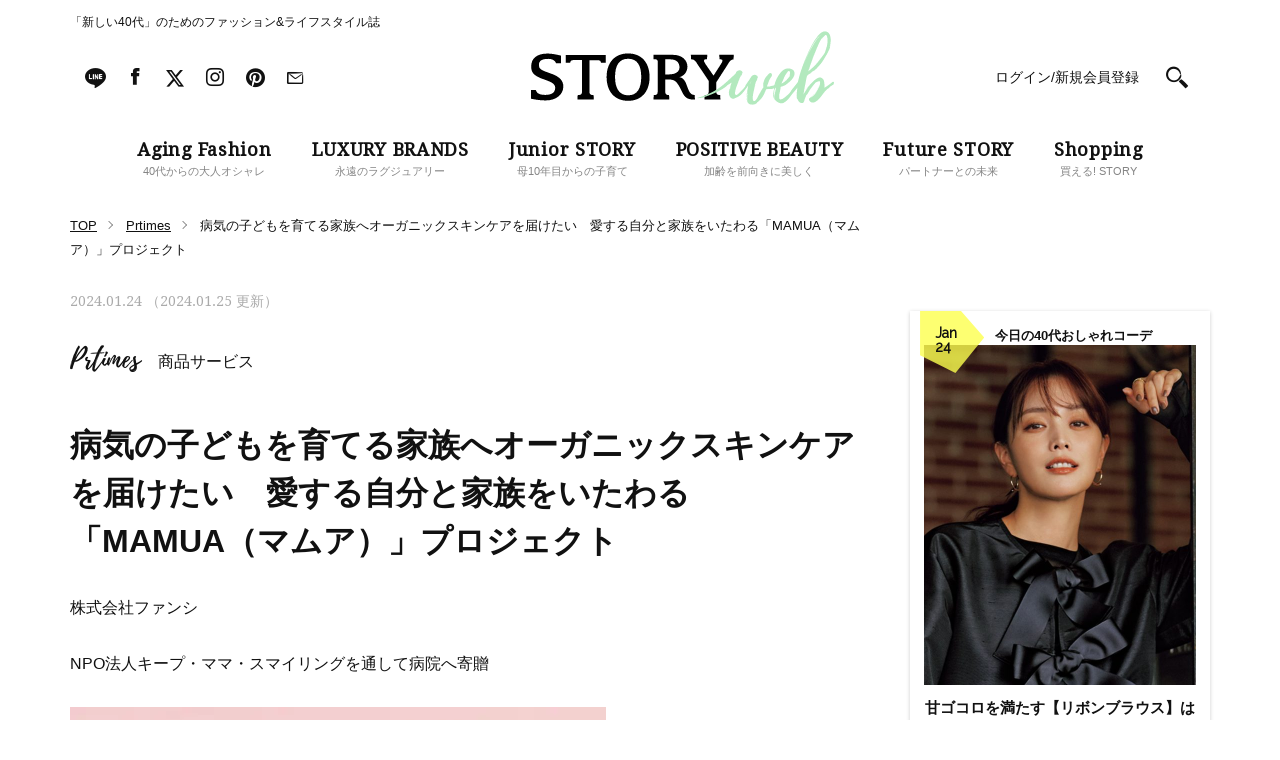

--- FILE ---
content_type: text/html; charset=UTF-8
request_url: https://storyweb.jp/prtimes/369078/
body_size: 93401
content:
<!DOCTYPE html>
<html lang="ja">
<head>
<meta charset="utf-8">
<meta http-equiv="X-UA-Compatible" content="IE=edge">
<meta name="viewport" content="width=1200">
<link href="//fonts.googleapis.com/css?family=Droid+Serif" rel="stylesheet">
<link href="//fonts.googleapis.com/css?family=Raleway" rel="stylesheet">
<link rel="stylesheet" href="https://storyweb.jp/wp-content/themes/story/assets/css/dist/style_pc.css?202601240011">
<link rel="stylesheet" href="https://storyweb.jp/wp-content/themes/story/assets/css/dist/style_pc_search.css?v=20241119">
<link rel="apple-touch-icon" sizes="180x180" href="https://storyweb.jp/wp-content/themes/story/favicons/apple-touch-icon.png">
<link rel="icon" type="image/png" sizes="32x32" href="https://storyweb.jp/wp-content/themes/story/favicons/favicon-32x32.png">
<link rel="icon" type="image/png" sizes="16x16" href="https://storyweb.jp/wp-content/themes/story/favicons/favicon-16x16.png">
<link rel="manifest" href="https://storyweb.jp/wp-content/themes/story/favicons/manifest.json">
<link rel="mask-icon" href="https://storyweb.jp/wp-content/themes/story/favicons/safari-pinned-tab.svg" color="#989898">


<meta name="theme-color" content="#ffffff">
<style>
	.logoSub path {
		fill: #b3e9be;
	}

	.sliderMain__cat, .sliderShopping__cat {
		color: #b3e9be;
	}

	.sectionMagazine:after {
		background-color: #b3e9be;
	}
</style>


<meta name="popin_thumanail" content="https://img.storyweb.jp/wp-content/uploads/2019/05/no-image-320x296.png" /><title>病気の子どもを育てる家族へオーガニックスキンケアを届けたい　愛する自分と家族をいたわる「MAMUA（マムア）」プロジェクト &#8211; STORY [ストーリィ] オフィシャルサイト</title>
<meta name='robots' content='max-image-preview:large' />

<!-- SEO Ultimate (http://www.seodesignsolutions.com/wordpress-seo/) -->
	<meta prefix="og: http://ogp.me/ns#" property="og:title" content="病気の子どもを育てる家族へオーガニックスキンケアを届けたい　愛する自分と家族をいたわる「MAMUA（マムア）」プロジェクト" />
	<meta prefix="og: http://ogp.me/ns#" property="og:url" content="https://storyweb.jp/prtimes/369078/" />
	<meta prefix="og: http://ogp.me/ns#" property="og:image" content="https://storyweb.jp/wp-content/uploads/2017/06/ogp.png" />
	<meta prefix="og: http://ogp.me/ns#" property="og:site_name" content="STORY [ストーリィ] オフィシャルサイト" />
	<meta name="twitter:card" content="summary" />
<!-- /SEO Ultimate -->

<link rel='dns-prefetch' href='//s.w.org' />
<script type="text/javascript">
window._wpemojiSettings = {"baseUrl":"https:\/\/s.w.org\/images\/core\/emoji\/14.0.0\/72x72\/","ext":".png","svgUrl":"https:\/\/s.w.org\/images\/core\/emoji\/14.0.0\/svg\/","svgExt":".svg","source":{"concatemoji":"https:\/\/storyweb.jp\/wp-includes\/js\/wp-emoji-release.min.js?ver=6.0.1"}};
/*! This file is auto-generated */
!function(e,a,t){var n,r,o,i=a.createElement("canvas"),p=i.getContext&&i.getContext("2d");function s(e,t){var a=String.fromCharCode,e=(p.clearRect(0,0,i.width,i.height),p.fillText(a.apply(this,e),0,0),i.toDataURL());return p.clearRect(0,0,i.width,i.height),p.fillText(a.apply(this,t),0,0),e===i.toDataURL()}function c(e){var t=a.createElement("script");t.src=e,t.defer=t.type="text/javascript",a.getElementsByTagName("head")[0].appendChild(t)}for(o=Array("flag","emoji"),t.supports={everything:!0,everythingExceptFlag:!0},r=0;r<o.length;r++)t.supports[o[r]]=function(e){if(!p||!p.fillText)return!1;switch(p.textBaseline="top",p.font="600 32px Arial",e){case"flag":return s([127987,65039,8205,9895,65039],[127987,65039,8203,9895,65039])?!1:!s([55356,56826,55356,56819],[55356,56826,8203,55356,56819])&&!s([55356,57332,56128,56423,56128,56418,56128,56421,56128,56430,56128,56423,56128,56447],[55356,57332,8203,56128,56423,8203,56128,56418,8203,56128,56421,8203,56128,56430,8203,56128,56423,8203,56128,56447]);case"emoji":return!s([129777,127995,8205,129778,127999],[129777,127995,8203,129778,127999])}return!1}(o[r]),t.supports.everything=t.supports.everything&&t.supports[o[r]],"flag"!==o[r]&&(t.supports.everythingExceptFlag=t.supports.everythingExceptFlag&&t.supports[o[r]]);t.supports.everythingExceptFlag=t.supports.everythingExceptFlag&&!t.supports.flag,t.DOMReady=!1,t.readyCallback=function(){t.DOMReady=!0},t.supports.everything||(n=function(){t.readyCallback()},a.addEventListener?(a.addEventListener("DOMContentLoaded",n,!1),e.addEventListener("load",n,!1)):(e.attachEvent("onload",n),a.attachEvent("onreadystatechange",function(){"complete"===a.readyState&&t.readyCallback()})),(e=t.source||{}).concatemoji?c(e.concatemoji):e.wpemoji&&e.twemoji&&(c(e.twemoji),c(e.wpemoji)))}(window,document,window._wpemojiSettings);
</script>
<style type="text/css">
img.wp-smiley,
img.emoji {
	display: inline !important;
	border: none !important;
	box-shadow: none !important;
	height: 1em !important;
	width: 1em !important;
	margin: 0 0.07em !important;
	vertical-align: -0.1em !important;
	background: none !important;
	padding: 0 !important;
}
</style>
	<link rel='stylesheet' id='sbi_styles-css'  href='https://storyweb.jp/wp-content/plugins/instagram-feed/css/sbi-styles.min.css?ver=6.6.1' type='text/css' media='all' />
<link rel='stylesheet' id='wp-block-library-css'  href='https://storyweb.jp/wp-includes/css/dist/block-library/style.min.css?ver=6.0.1' type='text/css' media='all' />
<style id='global-styles-inline-css' type='text/css'>
body{--wp--preset--color--black: #000000;--wp--preset--color--cyan-bluish-gray: #abb8c3;--wp--preset--color--white: #ffffff;--wp--preset--color--pale-pink: #f78da7;--wp--preset--color--vivid-red: #cf2e2e;--wp--preset--color--luminous-vivid-orange: #ff6900;--wp--preset--color--luminous-vivid-amber: #fcb900;--wp--preset--color--light-green-cyan: #7bdcb5;--wp--preset--color--vivid-green-cyan: #00d084;--wp--preset--color--pale-cyan-blue: #8ed1fc;--wp--preset--color--vivid-cyan-blue: #0693e3;--wp--preset--color--vivid-purple: #9b51e0;--wp--preset--gradient--vivid-cyan-blue-to-vivid-purple: linear-gradient(135deg,rgba(6,147,227,1) 0%,rgb(155,81,224) 100%);--wp--preset--gradient--light-green-cyan-to-vivid-green-cyan: linear-gradient(135deg,rgb(122,220,180) 0%,rgb(0,208,130) 100%);--wp--preset--gradient--luminous-vivid-amber-to-luminous-vivid-orange: linear-gradient(135deg,rgba(252,185,0,1) 0%,rgba(255,105,0,1) 100%);--wp--preset--gradient--luminous-vivid-orange-to-vivid-red: linear-gradient(135deg,rgba(255,105,0,1) 0%,rgb(207,46,46) 100%);--wp--preset--gradient--very-light-gray-to-cyan-bluish-gray: linear-gradient(135deg,rgb(238,238,238) 0%,rgb(169,184,195) 100%);--wp--preset--gradient--cool-to-warm-spectrum: linear-gradient(135deg,rgb(74,234,220) 0%,rgb(151,120,209) 20%,rgb(207,42,186) 40%,rgb(238,44,130) 60%,rgb(251,105,98) 80%,rgb(254,248,76) 100%);--wp--preset--gradient--blush-light-purple: linear-gradient(135deg,rgb(255,206,236) 0%,rgb(152,150,240) 100%);--wp--preset--gradient--blush-bordeaux: linear-gradient(135deg,rgb(254,205,165) 0%,rgb(254,45,45) 50%,rgb(107,0,62) 100%);--wp--preset--gradient--luminous-dusk: linear-gradient(135deg,rgb(255,203,112) 0%,rgb(199,81,192) 50%,rgb(65,88,208) 100%);--wp--preset--gradient--pale-ocean: linear-gradient(135deg,rgb(255,245,203) 0%,rgb(182,227,212) 50%,rgb(51,167,181) 100%);--wp--preset--gradient--electric-grass: linear-gradient(135deg,rgb(202,248,128) 0%,rgb(113,206,126) 100%);--wp--preset--gradient--midnight: linear-gradient(135deg,rgb(2,3,129) 0%,rgb(40,116,252) 100%);--wp--preset--duotone--dark-grayscale: url('#wp-duotone-dark-grayscale');--wp--preset--duotone--grayscale: url('#wp-duotone-grayscale');--wp--preset--duotone--purple-yellow: url('#wp-duotone-purple-yellow');--wp--preset--duotone--blue-red: url('#wp-duotone-blue-red');--wp--preset--duotone--midnight: url('#wp-duotone-midnight');--wp--preset--duotone--magenta-yellow: url('#wp-duotone-magenta-yellow');--wp--preset--duotone--purple-green: url('#wp-duotone-purple-green');--wp--preset--duotone--blue-orange: url('#wp-duotone-blue-orange');--wp--preset--font-size--small: 13px;--wp--preset--font-size--medium: 20px;--wp--preset--font-size--large: 36px;--wp--preset--font-size--x-large: 42px;}.has-black-color{color: var(--wp--preset--color--black) !important;}.has-cyan-bluish-gray-color{color: var(--wp--preset--color--cyan-bluish-gray) !important;}.has-white-color{color: var(--wp--preset--color--white) !important;}.has-pale-pink-color{color: var(--wp--preset--color--pale-pink) !important;}.has-vivid-red-color{color: var(--wp--preset--color--vivid-red) !important;}.has-luminous-vivid-orange-color{color: var(--wp--preset--color--luminous-vivid-orange) !important;}.has-luminous-vivid-amber-color{color: var(--wp--preset--color--luminous-vivid-amber) !important;}.has-light-green-cyan-color{color: var(--wp--preset--color--light-green-cyan) !important;}.has-vivid-green-cyan-color{color: var(--wp--preset--color--vivid-green-cyan) !important;}.has-pale-cyan-blue-color{color: var(--wp--preset--color--pale-cyan-blue) !important;}.has-vivid-cyan-blue-color{color: var(--wp--preset--color--vivid-cyan-blue) !important;}.has-vivid-purple-color{color: var(--wp--preset--color--vivid-purple) !important;}.has-black-background-color{background-color: var(--wp--preset--color--black) !important;}.has-cyan-bluish-gray-background-color{background-color: var(--wp--preset--color--cyan-bluish-gray) !important;}.has-white-background-color{background-color: var(--wp--preset--color--white) !important;}.has-pale-pink-background-color{background-color: var(--wp--preset--color--pale-pink) !important;}.has-vivid-red-background-color{background-color: var(--wp--preset--color--vivid-red) !important;}.has-luminous-vivid-orange-background-color{background-color: var(--wp--preset--color--luminous-vivid-orange) !important;}.has-luminous-vivid-amber-background-color{background-color: var(--wp--preset--color--luminous-vivid-amber) !important;}.has-light-green-cyan-background-color{background-color: var(--wp--preset--color--light-green-cyan) !important;}.has-vivid-green-cyan-background-color{background-color: var(--wp--preset--color--vivid-green-cyan) !important;}.has-pale-cyan-blue-background-color{background-color: var(--wp--preset--color--pale-cyan-blue) !important;}.has-vivid-cyan-blue-background-color{background-color: var(--wp--preset--color--vivid-cyan-blue) !important;}.has-vivid-purple-background-color{background-color: var(--wp--preset--color--vivid-purple) !important;}.has-black-border-color{border-color: var(--wp--preset--color--black) !important;}.has-cyan-bluish-gray-border-color{border-color: var(--wp--preset--color--cyan-bluish-gray) !important;}.has-white-border-color{border-color: var(--wp--preset--color--white) !important;}.has-pale-pink-border-color{border-color: var(--wp--preset--color--pale-pink) !important;}.has-vivid-red-border-color{border-color: var(--wp--preset--color--vivid-red) !important;}.has-luminous-vivid-orange-border-color{border-color: var(--wp--preset--color--luminous-vivid-orange) !important;}.has-luminous-vivid-amber-border-color{border-color: var(--wp--preset--color--luminous-vivid-amber) !important;}.has-light-green-cyan-border-color{border-color: var(--wp--preset--color--light-green-cyan) !important;}.has-vivid-green-cyan-border-color{border-color: var(--wp--preset--color--vivid-green-cyan) !important;}.has-pale-cyan-blue-border-color{border-color: var(--wp--preset--color--pale-cyan-blue) !important;}.has-vivid-cyan-blue-border-color{border-color: var(--wp--preset--color--vivid-cyan-blue) !important;}.has-vivid-purple-border-color{border-color: var(--wp--preset--color--vivid-purple) !important;}.has-vivid-cyan-blue-to-vivid-purple-gradient-background{background: var(--wp--preset--gradient--vivid-cyan-blue-to-vivid-purple) !important;}.has-light-green-cyan-to-vivid-green-cyan-gradient-background{background: var(--wp--preset--gradient--light-green-cyan-to-vivid-green-cyan) !important;}.has-luminous-vivid-amber-to-luminous-vivid-orange-gradient-background{background: var(--wp--preset--gradient--luminous-vivid-amber-to-luminous-vivid-orange) !important;}.has-luminous-vivid-orange-to-vivid-red-gradient-background{background: var(--wp--preset--gradient--luminous-vivid-orange-to-vivid-red) !important;}.has-very-light-gray-to-cyan-bluish-gray-gradient-background{background: var(--wp--preset--gradient--very-light-gray-to-cyan-bluish-gray) !important;}.has-cool-to-warm-spectrum-gradient-background{background: var(--wp--preset--gradient--cool-to-warm-spectrum) !important;}.has-blush-light-purple-gradient-background{background: var(--wp--preset--gradient--blush-light-purple) !important;}.has-blush-bordeaux-gradient-background{background: var(--wp--preset--gradient--blush-bordeaux) !important;}.has-luminous-dusk-gradient-background{background: var(--wp--preset--gradient--luminous-dusk) !important;}.has-pale-ocean-gradient-background{background: var(--wp--preset--gradient--pale-ocean) !important;}.has-electric-grass-gradient-background{background: var(--wp--preset--gradient--electric-grass) !important;}.has-midnight-gradient-background{background: var(--wp--preset--gradient--midnight) !important;}.has-small-font-size{font-size: var(--wp--preset--font-size--small) !important;}.has-medium-font-size{font-size: var(--wp--preset--font-size--medium) !important;}.has-large-font-size{font-size: var(--wp--preset--font-size--large) !important;}.has-x-large-font-size{font-size: var(--wp--preset--font-size--x-large) !important;}
</style>
<link rel='stylesheet' id='wpt-twitter-feed-css'  href='https://storyweb.jp/wp-content/plugins/wp-to-twitter/css/twitter-feed.css?ver=6.0.1' type='text/css' media='all' />
<link rel='stylesheet' id='ppress-frontend-css'  href='https://storyweb.jp/wp-content/plugins/wp-user-avatar/assets/css/frontend.min.css?ver=4.1.1' type='text/css' media='all' />
<link rel='stylesheet' id='ppress-flatpickr-css'  href='https://storyweb.jp/wp-content/plugins/wp-user-avatar/assets/flatpickr/flatpickr.min.css?ver=4.1.1' type='text/css' media='all' />
<link rel='stylesheet' id='ppress-select2-css'  href='https://storyweb.jp/wp-content/plugins/wp-user-avatar/assets/select2/select2.min.css?ver=6.0.1' type='text/css' media='all' />
<link rel='stylesheet' id='wordpress-popular-posts-css-css'  href='https://storyweb.jp/wp-content/plugins/wordpress-popular-posts/assets/css/wpp.css?ver=6.0.3' type='text/css' media='all' />
<script type='application/json' id='wpp-json'>
{"sampling_active":1,"sampling_rate":500,"ajax_url":"https:\/\/storyweb.jp\/wp-json\/wordpress-popular-posts\/v1\/popular-posts","api_url":"https:\/\/storyweb.jp\/wp-json\/wordpress-popular-posts","ID":369078,"token":"e8cecf513b","lang":0,"debug":0}
</script>
<script type='text/javascript' src='https://storyweb.jp/wp-content/plugins/wordpress-popular-posts/assets/js/wpp.min.js?ver=6.0.3' id='wpp-js-js'></script>
<link rel="https://api.w.org/" href="https://storyweb.jp/wp-json/" /><link rel="canonical" href="https://storyweb.jp/prtimes/369078/" />
<link rel="alternate" type="application/json+oembed" href="https://storyweb.jp/wp-json/oembed/1.0/embed?url=https%3A%2F%2Fstoryweb.jp%2Fprtimes%2F369078%2F" />
<link rel="alternate" type="text/xml+oembed" href="https://storyweb.jp/wp-json/oembed/1.0/embed?url=https%3A%2F%2Fstoryweb.jp%2Fprtimes%2F369078%2F&#038;format=xml" />
<!-- Markup (JSON-LD) structured in schema.org ver.4.8.1 START -->
<!-- Markup (JSON-LD) structured in schema.org END -->
            <style id="wpp-loading-animation-styles">@-webkit-keyframes bgslide{from{background-position-x:0}to{background-position-x:-200%}}@keyframes bgslide{from{background-position-x:0}to{background-position-x:-200%}}.wpp-widget-placeholder,.wpp-widget-block-placeholder{margin:0 auto;width:60px;height:3px;background:#dd3737;background:linear-gradient(90deg,#dd3737 0%,#571313 10%,#dd3737 100%);background-size:200% auto;border-radius:3px;-webkit-animation:bgslide 1s infinite linear;animation:bgslide 1s infinite linear}</style>
            	<script type="text/javascript">
		<!-- Add Static Queue Snippet here -->
		!function(t,n){t[n]=t[n]||{nlsQ:function(e,o,c,r,s,i){return s=t.document,r=s.createElement("script"),r.async=1,r.src=("http:"===t.location.protocol?"http:":"https:")+"//cdn-gl.imrworldwide.com/conf/"+e+".js#name="+o+"&ns="+n,i=s.getElementsByTagName("script")[0],i.parentNode.insertBefore(r,i),t[o]=t[o]||{g:c,ggPM:function(n,e,c,r,s){(t[o].q=t[o].q||[]).push([n,e,c,r,s])}}, t[o]}}}(window,"NOLBUNDLE");
		<!--initialize the SDK here -->
		var sdkInstance = NOLBUNDLE.nlsQ("PB94F37D6-728D-4C1D-A48A-B4FFECBC45B5", "sdkInstance");
	</script>
	<link rel="canonical" href="https://storyweb.jp/prtimes/369078/">
<!-- meta robots  -->

<!-- TD Header Tag Start -->
<script type="text/javascript">
!function(t,e){if(void 0===e[t]){e[t]=function(){e[t].clients.push(this),this._init=[Array.prototype.slice.call(arguments)]},e[t].clients=[];for(var r=function(t){return function(){return this["_"+t]=this["_"+t]||[],this["_"+t].push(Array.prototype.slice.call(arguments)),this}},s=["addRecord","blockEvents","fetchServerCookie","fetchGlobalID","fetchUserSegments","resetUUID","ready","setSignedMode","setAnonymousMode","set","trackEvent","trackPageview","trackClicks","unblockEvents"],n=0;n<s.length;n++){var c=s[n];e[t].prototype[c]=r(c)}var o=document.createElement("script");o.type="text/javascript",o.async=!0,o.src=("https:"===document.location.protocol?"https:":"http:")+"//cdn.treasuredata.com/sdk/2.4/td.min.js";var a=document.getElementsByTagName("script")[0];a.parentNode.insertBefore(o,a)}}("Treasure",this);
</script>
<script type="text/javascript">
(function(){
  var td = new Treasure({
    host: 'tokyo.in.treasuredata.com',
    writeKey: '160/50c514e4738b6df08a98b4da9275d66a6d32de4f',
    database: 'prd_kobunsha_db',
    cdpHost: 'cdp-tokyo.in.treasuredata.com',
    startInSignedMode: true
  });

  var successCallback = function (audiences) {
    var segments = [];
    for(var i=0;i<audiences.length;i++) {
      var seg = audiences[i].values || [];
      segments = segments.concat(seg);
    }
    try{
      if(window.localStorage) {
				window.localStorage.setItem('cdmTD_segs', JSON.stringify(segments));
			}
      if(window.googletag && window.googletag.cmd){
        window.googletag.cmd.push(function() {
          window.googletag.pubads().setTargeting('TD_segment', segments);
        });
      }
    }catch(e){};
  }

  var errorCallback = function (err) {
    console.log(err);
  }

  function getTdCookie(k){
    try{
      var cs = document.cookie;
      if(cs) {
      var acs = cs.split('; ');
        for(var i=0;i<acs.length;i++){
          var cs = acs[i].split('=');
          if(cs[0] === k){ return cs[1]; }
        }
      }
      return '';
    }catch(e){return '';}
  };

  td.fetchUserSegments({
    audienceToken: [
      '2e9b26f2-c140-48e5-a123-787e29138a31',
      '96285c78-42a4-4e7b-ac67-866670189e10'
    ],
    keys: {
      td_ssc_id: getTdCookie('_td_ssc_id')
  }}, successCallback, errorCallback);
})();
</script>
<!-- TD Header Tag End -->

<script src="https://one.adingo.jp/tag/storyweb/74bed727-f503-43f1-a37c-4cdcbb4c9d3d.js"></script>

</head>

<body>
<!-- Google Tag Manager -->
<noscript><iframe src="//www.googletagmanager.com/ns.html?id=GTM-WDVSCG"
height="0" width="0" style="display:none;visibility:hidden"></iframe></noscript>
<script>(function(w,d,s,l,i){w[l]=w[l]||[];w[l].push({'gtm.start':
new Date().getTime(),event:'gtm.js'});var f=d.getElementsByTagName(s)[0],
j=d.createElement(s),dl=l!='dataLayer'?'&l='+l:'';j.async=true;j.src=
'//www.googletagmanager.com/gtm.js?id='+i+dl;f.parentNode.insertBefore(j,f);
})(window,document,'script','dataLayer','GTM-WDVSCG');</script>
<!-- End Google Tag Manager -->

<div id="fb-root"></div>
<script>(function(d, s, id) {
  var js, fjs = d.getElementsByTagName(s)[0];
  if (d.getElementById(id)) return;
  js = d.createElement(s); js.id = id;
  js.src = "//connect.facebook.net/ja_JP/sdk.js#xfbml=1&version=v2.9";
  fjs.parentNode.insertBefore(js, fjs);
}(document, 'script', 'facebook-jssdk'));</script>



<div class="fix js-fix">
	<div class="layout">
		<div class="fix__header js-fix-header clearfix">

					<div class="fix__header__logo">
						<a href="/">
					<svg version="1.1" class="fix__header__logo__svg" xmlns="http://www.w3.org/2000/svg" xmlns:xlink="http://www.w3.org/1999/xlink" x="0px" y="0px" viewBox="0 0 301.8 72.8" style="enable-background:new 0 0 301.8 72.8;" xml:space="preserve"><g class="logoMain"><path class="st0" d="M118.1,45.5c0,14.8-8.4,23.6-21.4,23.6c-13,0-21.4-8.9-21.4-23.6c0-14.8,8.4-23.6,21.4-23.6C109.8,21.9,118.1,30.7,118.1,45.5z M83.7,45.4c0,11.9,4.7,18.2,13.1,18.2c8.7,0,13-6.3,13-18.2c0-11.9-4.1-18.2-13-18.2C88,27.2,83.7,33.5,83.7,45.4z"/><path class="st0" d="M163,63.3c-0.1,0-0.1,0-0.2,0c-3.9-0.4-4.9-2.6-6.6-6.8c-1.7-4.2-2.9-10-8.2-11c4.9-1.4,7.8-5.8,7.8-10.4c0-6.7-5.6-11.8-14.3-11.8H122v4.3c3.5,0,4.2,0.5,4.2,2.7v29.1c0,2.7-0.6,4-3.9,4l-0.3,4.3h15.8l-0.3-4.3c-3.3-0.1-3.8-1.4-3.8-4l0-11.6h2.7c5.7,0,7.8,1.3,10.5,5.6c3.4,5.5,3.5,8.3,6.9,11.8c3,3.1,8.4,2.6,9.5,2.5L163,63.3z M137.1,42.8h-3.4v-15h5.3c5.1,0,8.9,2.6,8.9,8.1C147.9,40,144,42.8,137.1,42.8z"/><path class="st0" d="M202,23.3h-14.5l0.3,4.4c1.3,0,2.9,0,2.9,1.5c0,1-1.2,2.7-1.7,3.6L181.8,44L174,32.8c-0.5-0.9-1.7-2.5-1.7-3.6c0-1.6,1.6-1.5,3-1.5l0.3-4.4h-16.4l0.3,4.4c2.9,0.1,4.2,1.3,6.2,4.7L177,49.3v9.8l0,0.3c0,2.7-0.6,4-4,4l-0.3,4.3h16l-0.3-4.3c-3.4-0.1-3.9-1.4-3.9-4l0-5.8l0-2.9l10.3-16c2.1-3.1,3.4-6.7,6.9-6.9L202,23.3z"/><path class="st0" d="M22.4,42.9l-8.7-3.2c-4-1.7-5.8-2.8-5.8-6.4c0-4.4,3.4-6,9.4-6c3.8,0,6.5,1.4,7.7,4.3h5v-7.5c-5.3-1.3-9.9-2.1-13.4-2.1c-10.7,0-16.4,4.8-16.4,12.7c0,6.6,2.7,8.8,9.5,11.9c0,0,4.5,1.5,8.1,3c3.6,1.4,6.3,3.3,6.3,6.6c0,4.8-3.9,7-9.7,7c-5.4,0-8.6-1.3-9.6-4.9H0V67c5.6,1.2,10.5,1.7,14.7,1.7c10.7,0,17.5-6,17.5-14C32.2,49.2,28.4,45.4,22.4,42.9z"/><path class="st0" d="M39.1,31.1c0.3-2.4,1.4-2.6,4.8-2.6h6.9v26l0,0.5v4.4c0,2.7-0.6,4-4.2,4h-0.1l-0.3,4.3h16.4l-0.3-4.3c-3.5,0-4.1-1.3-4.1-4l0-4.5l0-0.3v-26h6.4c3.7,0,4.7,0.2,5.1,2.6h4.8v-7.8c-4.7,0-8.8,0.1-12.5,0.1H49.1c-3.9,0-10-0.1-14.6-0.1v7.8H39.1z"/></g><g class="logoSub"><path class="st1" d="M273,59.1c-0.6,0.8-1.2,1.7-1.6,2.6L273,59.1z"/><path class="st1" d="M301.7,50.5L301.7,50.5L301.7,50.5c-1-1.3-2.3,0.7-3.2,1.3c-1.9,1.6-4,2.8-6.1,4.2c0.1-0.4,0.1-4.4-0.1-4.3c-0.1,0.2-0.1,0.4-0.1,0.7c-0.1-2.4-0.5-5.5-3.4-6.4c-1.1-0.4-2.2-0.1-3.2,0.4c-2.9,1.3-5.4,4.2-7.5,6.4c-1.8,1.9-3.4,4-4.9,6.2c0.8-1,1.7-2,2.5-2.8c-1.6,2.1-3.2,4.3-4.4,6.7l0.3-1.2l-0.1,0.4c0.6-4,1.3-8.1,2.2-12c0.4-1.9,0.6-4.6,1.6-6.3c0.7-1.3,3.1-1.5,3.9-2.8c0,0-0.2,0.2-0.5,0.3c1-0.8,2-1.7,3-2.5c0,0.1-0.7,0.8-0.7,0.8c0.5,0.4,4.7-4,5.1-4.5c1.8-1.9,3.5-3.9,4.9-6.2c1.2-2.1,2.5-4.1,3.7-6.2c0.7-1.2,1.3-2.4,1.9-3.7c0.4-0.9,1.4-2.8,1.2-3.8c-0.1-0.1-0.1-0.1-0.2,0l0.4-1.8c0,0-0.1,1.4-0.2,1.5c0.4-0.3,0.3-1.9,0.3-1.9c0.9-4.3,0.9-12.8-5.2-13.1c-3.1-0.1-5.7,2.8-7.5,4.9c-2.1,2.6-3.9,5.5-5.5,8.5c-2.9,5.2-5.2,10.7-7.4,16.1c-2.5,6.3-4.8,12.8-6.3,19.4c-0.1,0.5-0.2,1-0.4,1.6c0,0,0,0,0,0c-1.3,1.7-2.5,3.4-3.8,4.9c-1.1,1.3-2.3,2.7-3.2,4.1c0,0.1-0.1,0.5-0.1,0.5c-0.3,0.4-0.7,0.8-1.1,1.3c-0.7,0.7-1.3,1.4-2.1,2.1c-1.1,1-7.4,7-8.2,3.1c-0.4-1.9,0.1-4.2,0.5-6c0.2-1,0.4-1.9,0.6-2.8c0.1-0.7-0.1-1.5,0.3-2.2c0.2-0.4,0.3-0.4,0.8-0.5l1.3-0.4c0.8-0.3,1.6-0.6,2.4-1c1.1-0.7,2.2-1.5,3.1-2.3c2.3-1.9,4.8-4.3,5.8-7.2c0.5-1.6,0.6-3.4-0.4-4.9c-1-1.3-2.6-1.9-4.1-2.2c-4-0.7-7.1,1.6-9.4,4.6c-2.8,3.4-4.8,7.7-5.8,12c-0.1,0.1-0.3,0.1-0.4,0.2c-0.8,0.3-3,0.6-3.6,0.9c-0.8,0.6-2.5,0.1-3.4,0.1c1.2-2.8,1.9-5.9,3.6-8.5c0.8-1,1.7-2.2,1.3-3.5c-0.3-0.9-1.2-1.6-2.2-1.2c-0.2,0.1-0.3,0.3-0.5,0.5c-1.3,1.2-2.8,2.8-3.8,4.3c-0.9,1.5-1.5,3-1.9,4.7c-0.1,0.3-0.2,4.3-0.2,4.3l0.3-0.2c0.1,0.5-1.5,2.5-1.9,3.2c-0.8,1.5-1.7,3.1-2.6,4.6c-0.8,1.3-3,6.7-4.8,6.5c-3.9-0.4,1.4-16.5,1.2-16.6c-0.4-0.1-2.1,7.5-2.3,8.8c0.7-4.4,1.8-8.8,3.3-12.9c-0.1,0.4-0.2,1-0.2,1c0.3,0.1,1.3-2.9,1.2-2.9l-0.4,0.2c0.2-0.4,0.8-0.5,0.8-1.1c0.2-0.9-0.5-1.6-1.2-2.1c-1.6-1.2-3.8-0.5-5,0.9c-0.9,1.2-1.7,2.6-2.5,3.8c-0.8,1.1-1.5,2.1-2.2,3.2c-0.2,0.3-2.1,3.2-1.9,3.2c0.2-0.1,0.3-0.2,0.5-0.3c-1.5,1.9-3.7,4.2-5.5,5.9c-0.8,0.7-2.6,3-3.8,2.8c-3.8-0.7,3.7-16.1,3.5-16.2c-0.2-0.1-3,6.9-3.2,7.5c1.3-3.8,3-7.5,4.7-11.2c0.1,0-0.4,1.2-0.3,1.2c0.2,0.1,1.5-2.5,1.2-2.5l-0.2,0.2c0.2-0.4,0.6-0.5,0.7-0.9c0.2-0.9-0.5-1.8-1.2-2.2c-1.8-1.2-4.3-0.2-5.2,1.5c-0.2,0.4-0.2,0.8-0.5,1.2c-0.2,0.2-0.8,0.5-1.1,1c0,0,0,0.1,0,0.1c-3,2.8-8.1,7.6-11.9,10.7c-11.8,9.6-24.9,12.3-24.9,12.3c-1.6,1,4.9,0,4.9,0s5.4-1.8,11.3-4.3c10.7-4.6,13.5-8.1,13.5-8.1l4.2-2.7c-0.8,2.3-1.6,4.9-1.4,4.9c0,0,0.2-0.1,0.2-0.2c-0.2,0.5-0.2,1.1-0.3,1.6c-0.2,0,0.1-0.5-0.1-0.5c-0.5-0.1-1.1,3.8-1.1,4c-0.1,1.5,0.3,3,1,4.3c0.5,0.8,1.1,1.5,2,1.8c0.5,0.2,1.2,0.3,1.8,0.2c0.2,0,1.5-0.5,0.9-0.5l0.8-0.2l-0.5,0.2c0.1,0.1,2.2-1,2.5-1.1c1.6-0.7,3-1.8,4.2-3.1c2.4-2.5,4.5-5.6,6.6-8.5c-0.2,0.8-2.1,10.5-1.5,10.5l0.2-0.3c0,0.7,0,1.4,0.1,2c-0.2,0-0.1-0.5-0.2-0.5c-0.5,0.1,0.1,3.3,0.2,3.6c0.4,1.3,1,2.6,2.2,3.2c1.2,0.6,3.1,0.7,4.5,0.5c0.9-0.2,1.9-0.5,2.7-1.2c0.1-0.1,1.2-1.2,0.8-1.2l0.4-0.2c-0.1,0.1-0.1,0.2-0.1,0.2c0.1,0.1,2.4-2.4,2.7-2.6c1.5-1.3,2.6-3.2,3.5-4.9l1.3-2.8l0.6-1.5c0.2-0.4,0.4-0.8,0.5-1.2c0.2,0,0.4,0.1,0.5,0.1c1.5-0.3,4,0.2,5.5-0.3c0.6-0.2,1.3-0.4,1.9-0.6c-0.2,1.3-0.4,2.6-0.7,3.9c-0.4,2.2-0.6,4.3,0.6,6.4c-0.1-0.7-0.2-1.4-0.2-2.1c0-0.4,0.1-0.7,0.1-1c0-0.1-0.1-0.6-0.1-0.8c0-0.7,0.1-1.2,0.3-1.9c0.1-0.7,0-1.3,0.1-2c0.1-0.7,0.4-1.3,0.7-2c0.1-0.3,0.2-0.6,0.3-0.9c0.2-0.1,0.4-0.2,0.6-0.2c0,0.3,0,0.7,0,1c-0.1,1-0.4,1.9-0.6,3c-0.1,1-0.6,1.9-0.7,2.8c-0.1,0.9-0.4,1.6-0.4,2.5c0,0.5,0.1,1,0.1,1.5c0.1,0.6,0.4,1,0.8,1.4c1.3,1.5,3,2.7,4.9,3.2c1.3,0.4,2.5,0.3,3.8-0.4c1.8-1,3.4-2.5,4.7-3.9c1.3-1.4,2.2-3,3.4-4.5c1-1.3,2.3-2.6,3.4-4l2.1-2.7c-0.3,1.6-0.5,3.2-0.6,4.8c-0.1,1-0.7,6.3,0.6,6.8c0,0.1,0-0.2-0.1-0.7c0.1,0.4,0.2,0.6,0.4,0.9c-0.1,0,0.4,1.1,0.4,1.1c0.4,0.7,0.9,1.3,1.6,1.8c1.3,0.9,3,1.3,3.9-0.2c0.7-1.2,1-3.2,1.7-4.6c0.2-0.6,0.5-1.2,0.8-1.8c-0.1-0.4,0-0.7,0.3-0.9c0.1,0.1,0.3,0,0.5-0.2c1.1-1.3,1.8-3,2.7-4.5c0.4-0.6,5.2-7,5.8-7.3c-0.1,0-0.1,0-0.2,0.1c0.4-0.4,0.8-0.7,1.3-1.1c0.1,0.2-0.4,0.4-0.3,0.4c0,0,2.7-1,3-1c1,0.2,0.8,1.8,0.7,2.5c-0.1,1.1-0.7,2.2-1.2,3.1c-0.3,0.6-0.8,1.3-1,1.9c0,0.1-0.4,1.3,0,0.7l-0.2,0.4c-0.2,0.4-1.6,2.2-1.9,2.5c-1.3,1.2-2.2,2.6-3.4,3.8c-1.5,1.5-4.9,2.2-2.6,4.9c4,4.9,10.2-2.8,12.4-6c1.2-1.8,2.7-3.4,4-4.9c0.4-0.5,1.3-1.2,1.9-1.6c0.2-0.1,0.6-0.1,0.8-0.4c0.6-0.6,0.7-0.9,1.2-1.4c1-1,2.6-1.3,3.5-2.4c0.1-0.2,0.1-0.4-0.1-0.6c0.1-0.1,0.2-0.1,0.4-0.1l0.4-0.2C301.6,51.6,302.1,51.3,301.7,50.5z M275.9,39.7l0.1-0.2c0-0.1,0.1-0.1,0.1-0.3c0-0.1,0-0.2,0.1-0.2v-0.1l1-3.1l-0.4,1.3c-0.1,0.6-0.4,2.2-0.8,2.6C275.9,39.8,276,39.7,275.9,39.7L275.9,39.7z M292.5,3.7c0.2-0.2,0.5-0.3,0.8-0.3c2.4,0,2.1,6.3,2,7.6c-0.1,2.2-0.7,4.3-1.4,6.4c-0.5,1.6-1.1,4-2.1,5.2c-1.9,2.5-4.1,5.5-6.2,8.1c-2.7,3.4-5.9,6.2-9.3,8.9c1.3-4.5,2.9-9,4.6-13.4c0.4-1,4.8-12.4,5.4-12.9c-0.1,0.1-0.3,0.2-0.4,0.4c1.3-2.8,2.6-5.5,4.6-8l-1,1.8c0.7-0.9,3.7-4.2,3.8-4C293.2,3.4,292.7,3.5,292.5,3.7z M279.3,29.8c1.2-3.1,2.4-6.3,3.7-9.3L279.3,29.8z M278.6,17c1.7-3.3,3.5-6.4,5.8-9.3c1.5-2,3.7-4.4,6.4-5.3c-2.6,0.9-4.4,3.2-6,5.4c-2.2,3-4,6.1-5.8,9.3c-2.8,4.9-5.1,10-7,15.2C273.8,27.1,275.9,22,278.6,17z M202.6,59.4l0.6-2.5L202.6,59.4C202.7,59.3,202.6,59.4,202.6,59.4z M215,64c0.2-1.9,0.7-3.8,1.2-5.6c-0.4,2.2-0.7,4.2-0.8,6.2c-0.2,2.5-0.2,6.4,2.4,7.6C215.1,71,214.8,66.7,215,64z M218.9,50.4C218.8,50.6,218.8,50.6,218.9,50.4c-0.6,1.1-1,2.2-1.4,3.2c0.5-1.6,1-3.2,2.1-4.5C219.4,49.6,219.1,50,218.9,50.4z M250.6,49.5c1.1-2.4,1.9-4.9,3.5-7.2l1.3-1.8c0.3-0.4,0.8-1,1.3-1.2c1.1-0.2,1.4,1.7,1.3,2.5l-0.3,1.6c-0.1,0.4,0.1,0.7,0,1.1c-0.1,0.4-0.5,0.7-0.7,1l-1.3,1.6c-1.7,2-3.9,3.7-6.3,5c0.4-0.8,0.6-1.6,1-2.4C250.6,49.6,250.6,49.5,250.6,49.5z M244,52.3c0,0.1-0.1,0.3-0.2,0.4c0,0-0.1,0-0.1,0.1C243.8,52.6,243.9,52.4,244,52.3z M277.6,53.7L277.6,53.7C277.7,53.7,277.6,53.7,277.6,53.7z M283.5,61.5c-1.3,1.7-3.1,3.9-5,4.9c1-0.6,1.7-1.7,2.7-2.8c1.3-1.7,2.6-3.4,3.9-5.2c0.6-0.8,2.3-3.9,2.8-6.3C287.4,55.5,285.3,58.8,283.5,61.5z"/></g></svg>
				</a>
					</div>
					<div class="fix__header__nav">
				<ul class="fix__header__nav__list js-fix-nav-list clearfix">
					<li>
						<a href="/story_tags/aging-fashion%ef%bd%9e40%e4%bb%a3%e3%81%8b%e3%82%89%e3%81%ae%e5%a4%a7%e4%ba%ba%e3%82%aa%e3%82%b7%e3%83%a3%e3%83%ac%ef%bd%9e/">
							<span>Aging Fashion</span>
							<em>40代からの大人オシャレ</em>
						</a>
					</li>
					<li>
						<a href="/story_tags/luxury-brands%ef%bd%9e%e6%b0%b8%e9%81%a0%e3%81%ae%e3%83%a9%e3%82%b0%e3%82%b8%e3%83%a5%e3%82%a2%e3%83%aa%e3%83%bc%ef%bd%9e/">
							<span>LUXURY BRANDS</span>
							<em>永遠のラグジュアリー</em>
						</a>
					</li>
					<li>
						<a href="/story_tags/40%E4%BB%A3%E3%83%9E%E3%83%9E%E3%81%AE%E5%AD%90%E3%81%A9%E3%82%82%E3%81%AE%E6%95%99%E8%82%B2/">
							<span>Junior STORY</span>
							<em>母10年目からの子育て</em>
						</a>
					</li>
					<li>
						<a href="/fashion/story_tags/40%E4%BB%A3%E7%BE%8E%E5%AE%B9/">
							<span>POSITIVE BEAUTY</span>
							<em>加齢を前向きに美しく</em>
						</a>
					</li>
					<li>
						<a href="/story_tags/%E5%A4%AB%E5%A9%A6%E5%86%86%E6%BA%80%E3%81%AE%E7%A7%98%E8%A8%A3%EF%BC%81%E3%83%80%E3%83%B3%E3%83%8A%E3%81%A8%E3%81%AE%E6%8E%A5%E3%81%97%E6%96%B9/">
							<span>Future STORY</span>
							<em>パートナーとの未来</em>
						</a>
					</li>
					<li>
						<a href="/storyshop/">
							<span>Shopping</span>
							<em>買える! STORY</em>
						</a>
					</li>
				</ul>
			</div>
			<div class="fix__header__user">
				<ul class="fix__header__user__list clearfix">
					<li><a href="javascript:void(0);" class="js-fix-search"><span class="font-search"></span></a></li>
				</ul>
			</div>
<script async src="https://cse.google.com/cse.js?cx=158dbfd5c20f54157"></script>
<div class="gcse-searchbox-only"></div>
			</div>
		</div>

	</div><!-- // layout -->
</div><!-- // fix -->



<header id="header" class="header">
	<div class="layout">
		<div class="header__menu clearfix">
						<p class="header__menu__text"><a href="/">「新しい40代」のためのファッション&amp;ライフスタイル誌</a></p>
						<div class="header__sns">
				<ul class="header__sns__list clearfix">
					<li><a href="https://line.me/R/ti/p/%40dza7551m" target="_blank"><span class="font-line"></span></a></li>
					<li><a href="https://www.facebook.com/STORYlove40/" target="_blank"><span class="font-facebook"></span></a></li>
					<li><a href="https://x.com/story_web" target="_blank"><span class="font-x"></span></a></li>
					<li><a href="https://www.instagram.com/story_love40/" target="_blank"><span class="font-instagram"></span></a></li>
					<li><a href="https://www.pinterest.jp/STORYweb_love40/_created/" target="_blank"><span class="font-pinterest"></span></a></li>
					<li><a href="/regist/"><span class="font-mail"></span></a></li>
				</ul>
			</div>
						<div class="header__logo">
							<a href="/">
					<svg version="1.1" class="header__logo__svg" xmlns="http://www.w3.org/2000/svg" xmlns:xlink="http://www.w3.org/1999/xlink" x="0px" y="0px" viewBox="0 0 301.8 72.8" style="enable-background:new 0 0 301.8 72.8;" xml:space="preserve"><g class="logoMain"><path class="st0" d="M118.1,45.5c0,14.8-8.4,23.6-21.4,23.6c-13,0-21.4-8.9-21.4-23.6c0-14.8,8.4-23.6,21.4-23.6C109.8,21.9,118.1,30.7,118.1,45.5z M83.7,45.4c0,11.9,4.7,18.2,13.1,18.2c8.7,0,13-6.3,13-18.2c0-11.9-4.1-18.2-13-18.2C88,27.2,83.7,33.5,83.7,45.4z"/><path class="st0" d="M163,63.3c-0.1,0-0.1,0-0.2,0c-3.9-0.4-4.9-2.6-6.6-6.8c-1.7-4.2-2.9-10-8.2-11c4.9-1.4,7.8-5.8,7.8-10.4c0-6.7-5.6-11.8-14.3-11.8H122v4.3c3.5,0,4.2,0.5,4.2,2.7v29.1c0,2.7-0.6,4-3.9,4l-0.3,4.3h15.8l-0.3-4.3c-3.3-0.1-3.8-1.4-3.8-4l0-11.6h2.7c5.7,0,7.8,1.3,10.5,5.6c3.4,5.5,3.5,8.3,6.9,11.8c3,3.1,8.4,2.6,9.5,2.5L163,63.3z M137.1,42.8h-3.4v-15h5.3c5.1,0,8.9,2.6,8.9,8.1C147.9,40,144,42.8,137.1,42.8z"/><path class="st0" d="M202,23.3h-14.5l0.3,4.4c1.3,0,2.9,0,2.9,1.5c0,1-1.2,2.7-1.7,3.6L181.8,44L174,32.8c-0.5-0.9-1.7-2.5-1.7-3.6c0-1.6,1.6-1.5,3-1.5l0.3-4.4h-16.4l0.3,4.4c2.9,0.1,4.2,1.3,6.2,4.7L177,49.3v9.8l0,0.3c0,2.7-0.6,4-4,4l-0.3,4.3h16l-0.3-4.3c-3.4-0.1-3.9-1.4-3.9-4l0-5.8l0-2.9l10.3-16c2.1-3.1,3.4-6.7,6.9-6.9L202,23.3z"/><path class="st0" d="M22.4,42.9l-8.7-3.2c-4-1.7-5.8-2.8-5.8-6.4c0-4.4,3.4-6,9.4-6c3.8,0,6.5,1.4,7.7,4.3h5v-7.5c-5.3-1.3-9.9-2.1-13.4-2.1c-10.7,0-16.4,4.8-16.4,12.7c0,6.6,2.7,8.8,9.5,11.9c0,0,4.5,1.5,8.1,3c3.6,1.4,6.3,3.3,6.3,6.6c0,4.8-3.9,7-9.7,7c-5.4,0-8.6-1.3-9.6-4.9H0V67c5.6,1.2,10.5,1.7,14.7,1.7c10.7,0,17.5-6,17.5-14C32.2,49.2,28.4,45.4,22.4,42.9z"/><path class="st0" d="M39.1,31.1c0.3-2.4,1.4-2.6,4.8-2.6h6.9v26l0,0.5v4.4c0,2.7-0.6,4-4.2,4h-0.1l-0.3,4.3h16.4l-0.3-4.3c-3.5,0-4.1-1.3-4.1-4l0-4.5l0-0.3v-26h6.4c3.7,0,4.7,0.2,5.1,2.6h4.8v-7.8c-4.7,0-8.8,0.1-12.5,0.1H49.1c-3.9,0-10-0.1-14.6-0.1v7.8H39.1z"/></g><g class="logoSub"><path class="st1" d="M273,59.1c-0.6,0.8-1.2,1.7-1.6,2.6L273,59.1z"/><path class="st1" d="M301.7,50.5L301.7,50.5L301.7,50.5c-1-1.3-2.3,0.7-3.2,1.3c-1.9,1.6-4,2.8-6.1,4.2c0.1-0.4,0.1-4.4-0.1-4.3c-0.1,0.2-0.1,0.4-0.1,0.7c-0.1-2.4-0.5-5.5-3.4-6.4c-1.1-0.4-2.2-0.1-3.2,0.4c-2.9,1.3-5.4,4.2-7.5,6.4c-1.8,1.9-3.4,4-4.9,6.2c0.8-1,1.7-2,2.5-2.8c-1.6,2.1-3.2,4.3-4.4,6.7l0.3-1.2l-0.1,0.4c0.6-4,1.3-8.1,2.2-12c0.4-1.9,0.6-4.6,1.6-6.3c0.7-1.3,3.1-1.5,3.9-2.8c0,0-0.2,0.2-0.5,0.3c1-0.8,2-1.7,3-2.5c0,0.1-0.7,0.8-0.7,0.8c0.5,0.4,4.7-4,5.1-4.5c1.8-1.9,3.5-3.9,4.9-6.2c1.2-2.1,2.5-4.1,3.7-6.2c0.7-1.2,1.3-2.4,1.9-3.7c0.4-0.9,1.4-2.8,1.2-3.8c-0.1-0.1-0.1-0.1-0.2,0l0.4-1.8c0,0-0.1,1.4-0.2,1.5c0.4-0.3,0.3-1.9,0.3-1.9c0.9-4.3,0.9-12.8-5.2-13.1c-3.1-0.1-5.7,2.8-7.5,4.9c-2.1,2.6-3.9,5.5-5.5,8.5c-2.9,5.2-5.2,10.7-7.4,16.1c-2.5,6.3-4.8,12.8-6.3,19.4c-0.1,0.5-0.2,1-0.4,1.6c0,0,0,0,0,0c-1.3,1.7-2.5,3.4-3.8,4.9c-1.1,1.3-2.3,2.7-3.2,4.1c0,0.1-0.1,0.5-0.1,0.5c-0.3,0.4-0.7,0.8-1.1,1.3c-0.7,0.7-1.3,1.4-2.1,2.1c-1.1,1-7.4,7-8.2,3.1c-0.4-1.9,0.1-4.2,0.5-6c0.2-1,0.4-1.9,0.6-2.8c0.1-0.7-0.1-1.5,0.3-2.2c0.2-0.4,0.3-0.4,0.8-0.5l1.3-0.4c0.8-0.3,1.6-0.6,2.4-1c1.1-0.7,2.2-1.5,3.1-2.3c2.3-1.9,4.8-4.3,5.8-7.2c0.5-1.6,0.6-3.4-0.4-4.9c-1-1.3-2.6-1.9-4.1-2.2c-4-0.7-7.1,1.6-9.4,4.6c-2.8,3.4-4.8,7.7-5.8,12c-0.1,0.1-0.3,0.1-0.4,0.2c-0.8,0.3-3,0.6-3.6,0.9c-0.8,0.6-2.5,0.1-3.4,0.1c1.2-2.8,1.9-5.9,3.6-8.5c0.8-1,1.7-2.2,1.3-3.5c-0.3-0.9-1.2-1.6-2.2-1.2c-0.2,0.1-0.3,0.3-0.5,0.5c-1.3,1.2-2.8,2.8-3.8,4.3c-0.9,1.5-1.5,3-1.9,4.7c-0.1,0.3-0.2,4.3-0.2,4.3l0.3-0.2c0.1,0.5-1.5,2.5-1.9,3.2c-0.8,1.5-1.7,3.1-2.6,4.6c-0.8,1.3-3,6.7-4.8,6.5c-3.9-0.4,1.4-16.5,1.2-16.6c-0.4-0.1-2.1,7.5-2.3,8.8c0.7-4.4,1.8-8.8,3.3-12.9c-0.1,0.4-0.2,1-0.2,1c0.3,0.1,1.3-2.9,1.2-2.9l-0.4,0.2c0.2-0.4,0.8-0.5,0.8-1.1c0.2-0.9-0.5-1.6-1.2-2.1c-1.6-1.2-3.8-0.5-5,0.9c-0.9,1.2-1.7,2.6-2.5,3.8c-0.8,1.1-1.5,2.1-2.2,3.2c-0.2,0.3-2.1,3.2-1.9,3.2c0.2-0.1,0.3-0.2,0.5-0.3c-1.5,1.9-3.7,4.2-5.5,5.9c-0.8,0.7-2.6,3-3.8,2.8c-3.8-0.7,3.7-16.1,3.5-16.2c-0.2-0.1-3,6.9-3.2,7.5c1.3-3.8,3-7.5,4.7-11.2c0.1,0-0.4,1.2-0.3,1.2c0.2,0.1,1.5-2.5,1.2-2.5l-0.2,0.2c0.2-0.4,0.6-0.5,0.7-0.9c0.2-0.9-0.5-1.8-1.2-2.2c-1.8-1.2-4.3-0.2-5.2,1.5c-0.2,0.4-0.2,0.8-0.5,1.2c-0.2,0.2-0.8,0.5-1.1,1c0,0,0,0.1,0,0.1c-3,2.8-8.1,7.6-11.9,10.7c-11.8,9.6-24.9,12.3-24.9,12.3c-1.6,1,4.9,0,4.9,0s5.4-1.8,11.3-4.3c10.7-4.6,13.5-8.1,13.5-8.1l4.2-2.7c-0.8,2.3-1.6,4.9-1.4,4.9c0,0,0.2-0.1,0.2-0.2c-0.2,0.5-0.2,1.1-0.3,1.6c-0.2,0,0.1-0.5-0.1-0.5c-0.5-0.1-1.1,3.8-1.1,4c-0.1,1.5,0.3,3,1,4.3c0.5,0.8,1.1,1.5,2,1.8c0.5,0.2,1.2,0.3,1.8,0.2c0.2,0,1.5-0.5,0.9-0.5l0.8-0.2l-0.5,0.2c0.1,0.1,2.2-1,2.5-1.1c1.6-0.7,3-1.8,4.2-3.1c2.4-2.5,4.5-5.6,6.6-8.5c-0.2,0.8-2.1,10.5-1.5,10.5l0.2-0.3c0,0.7,0,1.4,0.1,2c-0.2,0-0.1-0.5-0.2-0.5c-0.5,0.1,0.1,3.3,0.2,3.6c0.4,1.3,1,2.6,2.2,3.2c1.2,0.6,3.1,0.7,4.5,0.5c0.9-0.2,1.9-0.5,2.7-1.2c0.1-0.1,1.2-1.2,0.8-1.2l0.4-0.2c-0.1,0.1-0.1,0.2-0.1,0.2c0.1,0.1,2.4-2.4,2.7-2.6c1.5-1.3,2.6-3.2,3.5-4.9l1.3-2.8l0.6-1.5c0.2-0.4,0.4-0.8,0.5-1.2c0.2,0,0.4,0.1,0.5,0.1c1.5-0.3,4,0.2,5.5-0.3c0.6-0.2,1.3-0.4,1.9-0.6c-0.2,1.3-0.4,2.6-0.7,3.9c-0.4,2.2-0.6,4.3,0.6,6.4c-0.1-0.7-0.2-1.4-0.2-2.1c0-0.4,0.1-0.7,0.1-1c0-0.1-0.1-0.6-0.1-0.8c0-0.7,0.1-1.2,0.3-1.9c0.1-0.7,0-1.3,0.1-2c0.1-0.7,0.4-1.3,0.7-2c0.1-0.3,0.2-0.6,0.3-0.9c0.2-0.1,0.4-0.2,0.6-0.2c0,0.3,0,0.7,0,1c-0.1,1-0.4,1.9-0.6,3c-0.1,1-0.6,1.9-0.7,2.8c-0.1,0.9-0.4,1.6-0.4,2.5c0,0.5,0.1,1,0.1,1.5c0.1,0.6,0.4,1,0.8,1.4c1.3,1.5,3,2.7,4.9,3.2c1.3,0.4,2.5,0.3,3.8-0.4c1.8-1,3.4-2.5,4.7-3.9c1.3-1.4,2.2-3,3.4-4.5c1-1.3,2.3-2.6,3.4-4l2.1-2.7c-0.3,1.6-0.5,3.2-0.6,4.8c-0.1,1-0.7,6.3,0.6,6.8c0,0.1,0-0.2-0.1-0.7c0.1,0.4,0.2,0.6,0.4,0.9c-0.1,0,0.4,1.1,0.4,1.1c0.4,0.7,0.9,1.3,1.6,1.8c1.3,0.9,3,1.3,3.9-0.2c0.7-1.2,1-3.2,1.7-4.6c0.2-0.6,0.5-1.2,0.8-1.8c-0.1-0.4,0-0.7,0.3-0.9c0.1,0.1,0.3,0,0.5-0.2c1.1-1.3,1.8-3,2.7-4.5c0.4-0.6,5.2-7,5.8-7.3c-0.1,0-0.1,0-0.2,0.1c0.4-0.4,0.8-0.7,1.3-1.1c0.1,0.2-0.4,0.4-0.3,0.4c0,0,2.7-1,3-1c1,0.2,0.8,1.8,0.7,2.5c-0.1,1.1-0.7,2.2-1.2,3.1c-0.3,0.6-0.8,1.3-1,1.9c0,0.1-0.4,1.3,0,0.7l-0.2,0.4c-0.2,0.4-1.6,2.2-1.9,2.5c-1.3,1.2-2.2,2.6-3.4,3.8c-1.5,1.5-4.9,2.2-2.6,4.9c4,4.9,10.2-2.8,12.4-6c1.2-1.8,2.7-3.4,4-4.9c0.4-0.5,1.3-1.2,1.9-1.6c0.2-0.1,0.6-0.1,0.8-0.4c0.6-0.6,0.7-0.9,1.2-1.4c1-1,2.6-1.3,3.5-2.4c0.1-0.2,0.1-0.4-0.1-0.6c0.1-0.1,0.2-0.1,0.4-0.1l0.4-0.2C301.6,51.6,302.1,51.3,301.7,50.5z M275.9,39.7l0.1-0.2c0-0.1,0.1-0.1,0.1-0.3c0-0.1,0-0.2,0.1-0.2v-0.1l1-3.1l-0.4,1.3c-0.1,0.6-0.4,2.2-0.8,2.6C275.9,39.8,276,39.7,275.9,39.7L275.9,39.7z M292.5,3.7c0.2-0.2,0.5-0.3,0.8-0.3c2.4,0,2.1,6.3,2,7.6c-0.1,2.2-0.7,4.3-1.4,6.4c-0.5,1.6-1.1,4-2.1,5.2c-1.9,2.5-4.1,5.5-6.2,8.1c-2.7,3.4-5.9,6.2-9.3,8.9c1.3-4.5,2.9-9,4.6-13.4c0.4-1,4.8-12.4,5.4-12.9c-0.1,0.1-0.3,0.2-0.4,0.4c1.3-2.8,2.6-5.5,4.6-8l-1,1.8c0.7-0.9,3.7-4.2,3.8-4C293.2,3.4,292.7,3.5,292.5,3.7z M279.3,29.8c1.2-3.1,2.4-6.3,3.7-9.3L279.3,29.8z M278.6,17c1.7-3.3,3.5-6.4,5.8-9.3c1.5-2,3.7-4.4,6.4-5.3c-2.6,0.9-4.4,3.2-6,5.4c-2.2,3-4,6.1-5.8,9.3c-2.8,4.9-5.1,10-7,15.2C273.8,27.1,275.9,22,278.6,17z M202.6,59.4l0.6-2.5L202.6,59.4C202.7,59.3,202.6,59.4,202.6,59.4z M215,64c0.2-1.9,0.7-3.8,1.2-5.6c-0.4,2.2-0.7,4.2-0.8,6.2c-0.2,2.5-0.2,6.4,2.4,7.6C215.1,71,214.8,66.7,215,64z M218.9,50.4C218.8,50.6,218.8,50.6,218.9,50.4c-0.6,1.1-1,2.2-1.4,3.2c0.5-1.6,1-3.2,2.1-4.5C219.4,49.6,219.1,50,218.9,50.4z M250.6,49.5c1.1-2.4,1.9-4.9,3.5-7.2l1.3-1.8c0.3-0.4,0.8-1,1.3-1.2c1.1-0.2,1.4,1.7,1.3,2.5l-0.3,1.6c-0.1,0.4,0.1,0.7,0,1.1c-0.1,0.4-0.5,0.7-0.7,1l-1.3,1.6c-1.7,2-3.9,3.7-6.3,5c0.4-0.8,0.6-1.6,1-2.4C250.6,49.6,250.6,49.5,250.6,49.5z M244,52.3c0,0.1-0.1,0.3-0.2,0.4c0,0-0.1,0-0.1,0.1C243.8,52.6,243.9,52.4,244,52.3z M277.6,53.7L277.6,53.7C277.7,53.7,277.6,53.7,277.6,53.7z M283.5,61.5c-1.3,1.7-3.1,3.9-5,4.9c1-0.6,1.7-1.7,2.7-2.8c1.3-1.7,2.6-3.4,3.9-5.2c0.6-0.8,2.3-3.9,2.8-6.3C287.4,55.5,285.3,58.8,283.5,61.5z"/></g></svg>
					<span>STORY｜「新しい40代」のためのファッション＆ライフスタイル誌</span>
				</a>
						</div>
			
			<div class="header__user">
				<ul class="header__user__list clearfix">
					<li><a href="https://storyweb.jp/login/?next=mypage" class="header__user__list__regist"><span>ログイン/新規会員登録</span></a></li>
					<li><a href="javascript:void(0);" class="js-search"><span class="font-search"></span></a></li>
				</ul>
			</div>
			<div class="header__search js-search-contents clearfix">
<div class="gcse-searchbox-only"></div>
			</div>
		</div>

		<div class="header__nav">
			<ul class="header__nav__list clearfix">
				<li>
					<a href="/story_tags/aging-fashion%ef%bd%9e40%e4%bb%a3%e3%81%8b%e3%82%89%e3%81%ae%e5%a4%a7%e4%ba%ba%e3%82%aa%e3%82%b7%e3%83%a3%e3%83%ac%ef%bd%9e/">
						<span>Aging Fashion</span>
						<em>40代からの大人オシャレ</em>
					</a>
				</li>
				<li>
					<a href="/story_tags/luxury-brands%ef%bd%9e%e6%b0%b8%e9%81%a0%e3%81%ae%e3%83%a9%e3%82%b0%e3%82%b8%e3%83%a5%e3%82%a2%e3%83%aa%e3%83%bc%ef%bd%9e/">
						<span>LUXURY BRANDS</span>
						<em>永遠のラグジュアリー</em>
					</a>
				</li>
				<li>
					<a href="/story_tags/40%E4%BB%A3%E3%83%9E%E3%83%9E%E3%81%AE%E5%AD%90%E3%81%A9%E3%82%82%E3%81%AE%E6%95%99%E8%82%B2/">
						<span>Junior STORY</span>
						<em>母10年目からの子育て</em>
					</a>
				</li>
				<li>
					<a href="/fashion/story_tags/40%E4%BB%A3%E7%BE%8E%E5%AE%B9//">
						<span>POSITIVE BEAUTY</span>
						<em>加齢を前向きに美しく</em>
					</a>
				</li>
				<li>
					<a href="/story_tags/%E5%A4%AB%E5%A9%A6%E5%86%86%E6%BA%80%E3%81%AE%E7%A7%98%E8%A8%A3%EF%BC%81%E3%83%80%E3%83%B3%E3%83%8A%E3%81%A8%E3%81%AE%E6%8E%A5%E3%81%97%E6%96%B9/">
						<span>Future STORY</span>
						<em>パートナーとの未来</em>
					</a>
				</li>
				<li>
					<a href="/storyshop/">
						<span>Shopping</span>
						<em>買える! STORY</em>
					</a>
				</li>
			</ul>
		</div>

		
		<!-- /21674752051/STORYweb_PC/Article-Other_superbanner1 -->
<div id='div-gpt-ad-1623910813743-0' style="text-align:center;margin-top:10px">
  <script>
    googletag.cmd.push(function() { googletag.display('div-gpt-ad-1623910813743-0'); });
  </script>
</div>
	</div>
</header><!-- // header -->
<div class="container">
	<div class="layout js-infiniteScroll">
			<div class="layout__breadcrumb">
			<ul class="layout__breadcrumb__list" itemscope itemtype="https://schema.org/BreadcrumbList">
				<li class="layout__breadcrumb__list__item" itemprop="itemListElement" itemscope itemtype="https://schema.org/ListItem">
					<a itemprop="item" href="https://storyweb.jp"><span itemprop="name">TOP</span></a>
					<meta itemprop="position" content="1" />
				</li>
				<li class="layout__breadcrumb__list__item" itemprop="itemListElement" itemscope itemtype="https://schema.org/ListItem">
					<a itemprop="item" href="https://storyweb.jp/prtimes"><span itemprop="name">Prtimes</span></a>
					<meta itemprop="position" content="2" />
				</li>
				<li class="layout__breadcrumb__list__item">病気の子どもを育てる家族へオーガニックスキンケアを届けたい　愛する自分と家族をいたわる「MAMUA（マムア）」プロジェクト</li>
			</ul>
		</div>

		<div class="layout__2column js-infiniteScroll-contents clearfix">
			<div class="layout__2column__left">
				<div class="sectionSub">
					
															
					<div class="entry-date">
						2024.01.24													（2024.01.25 更新）
											</div>

					<div class="entry-assist">
						<div class="entry-cat"><a href="https://storyweb.jp/prtimes/">Prtimes</a><span><a href="https://storyweb.jp/prtimes/prtimes_category/service/">商品サービス</a></span></div>
					</div>
					<div class="entry-assist">
						<div class="entry-setting">
							<ul class="entry-setting-list">
														</ul>
						</div>
					</div>

					<h1 class="entry-h">病気の子どもを育てる家族へオーガニックスキンケアを届けたい　愛する自分と家族をいたわる「MAMUA（マムア）」プロジェクト</h1>
					<article class="entry-body">
													<p>株式会社ファンシ</p>
												<p>NPO法人キープ・ママ・スマイリングを通して病院へ寄贈　</p>
<p><img alt="" src="https://prcdn.freetls.fastly.net/release_image/124746/2/124746-2-503fbbfdeab4a4bc078e433523e8f6d4-2400x1600.png?width=536&amp;quality=85%2C75&amp;format=jpeg&amp;auto=webp&amp;fit=bounds&amp;bg-color=fff" title=""></p>
<p><a target="_blank" rel="nofollow ugc noopener" href="https://camp-fire.jp/projects/view/723615"><strong>MAMUA（マムア）プロジェクト</strong></a><br />
プロジェクトURL：<a target="_blank" rel="nofollow ugc noopener" href="https://camp-fire.jp/projects/view/723615">https://camp-fire.jp/projects/view/723615</a><br />
<img alt="" src="https://prcdn.freetls.fastly.net/release_image/124746/2/124746-2-6976eb22b0ad8c749b245f151a53edfd-2048x1024.jpg?width=536&amp;quality=85%2C75&amp;format=jpeg&amp;auto=webp&amp;fit=bounds&amp;bg-color=fff" title=""><br />                                                                                                 写真提供：NPO法人キープ・ママ・スマイリング<br />
病気の子どもを育てるお母さんとご家族を支援している<a target="_blank" rel="nofollow ugc noopener" href="https://momsmile.jp/"><strong>NPO法人キープ・ママ・スマイリング</strong></a><strong>（東京都中央区、理事長：光原ゆき、以下キープ・ママ・スマイリング）様</strong>から、「小児病棟で治療中の子どもと共に、院内に泊まり込み、自分の食事・生活用品の調達も難しい状況にあるお母さんたちをMAMUAの商品でご支援いただきたい」との1通のメールで、こちらの活動を知りました。</p>
<p>私が若い時に、母と妹の両方の看病で付き添い経験があり、入院患者さんも大変で<br />
すが、付き添いの方の大変さも身にしみて理解していたので、MAMUAの製品でお役に立てればと思い、カタログができたと同時に商品を寄付いたしました。</p>
<p>キープ・ママ・スマイリング様の支援は<strong>「丁寧で心のある支援」</strong>で、商品納品後も「付き添い生活応援パック」を受け取ったご家族からのアンケート結果や支援の活動報告等もありました。</p>
<p><strong>付き添いのご家族から届いた“ありがとう”の声</strong><br />
「食品はもちろん、ボディーソープが入っているのが嬉しかった」<br />
「食品もとてもうれしいですが、入院同室中はお母さんが完全に後回しにしてしまうような、化粧水などの美容品がたくさん入っていて、おかあさんとしてだけでなく女の人として綺麗でいる喜びも大事にしれくれている、本当にママを応援いているセットだと思いました。」<br />
「何よりも心に寄り添っていただいてると感じた品々ばかりで本当に嬉しかったです。<br />
子供が何よりも最優先。一番頑張っているのも子ども。ですので、自分の事は後回しで荷物も最小限でした。こちらの応援パックのおかげで、そっと背中を押していただいた感じがして付き添い入院が今までになく楽しいものになりました。母の気持ちを上げていただいて感謝しかありません。本当にありがとうございました。」</p>
<p> また、MAMUAのデザイナーも5歳の時に１ヵ月入院した経験があり、その時、お母さまは大変だったと思い、支援の輪が広がる活動を一緒に応援したいとの事で今回のプロジェクトが始まりました。</p>
<p>病院では乾燥や消毒等での肌荒れ予防、保湿対策として家族で一緒に使えるMAMUAの商品は、病気のこどもを育てるお母さんとご家族の支えるになると思います。また、MAMUAのデザインコンセプトの、<strong>「四六時中ママである自分から、それまでの自分に一瞬戻れるようなスキンケアタイムを過ごしてほしい。」</strong>という想いからも協賛しています。</p>
<p>今回のプロジェクトでは、下記MAMUA3本セットのご注文件数分がキープ・ママ・スマイリング様へ商品として寄贈され、<a target="_blank" rel="nofollow ugc noopener" href="https://momsmile.jp/12602/"><strong>「付き添い生活応援パック」</strong></a>に同梱され、全国の病院に届けられます。<br />
商品はプロジェクト終了後、お客様への発送が完了次第、キープ・ママ・スマイリング様へ納品されます。<br />
<img alt="" src="https://prcdn.freetls.fastly.net/release_image/124746/2/124746-2-605f48ef4d8faaa7cb17029f984e32d3-800x459.jpg?width=536&amp;quality=85%2C75&amp;format=jpeg&amp;auto=webp&amp;fit=bounds&amp;bg-color=fff" title=""></p>
<p>COVID-19が5類感染症に移行し、世の中は平時を取り戻しつつありますが、小児病棟では依然、制限の多い生活が続いています。年間2.3万人の子どもが入院をする状況において、支援は足りておらず、お届けする商品も潤沢とは言えません。皆様のご支援を心からお待ちしております。</p>
<p><strong>■キープ・ママ・スマイリングについて</strong><br />
<img alt="" src="https://prcdn.freetls.fastly.net/release_image/124746/2/124746-2-4a77645933d13b1aaa68c7782a901e9f-500x366.jpg?width=536&amp;quality=85%2C75&amp;format=jpeg&amp;auto=webp&amp;fit=bounds&amp;bg-color=fff" title=""></p>
<p>NPO法人キープ・ママ・スマイリングは、病気の子どもが早く回復するためには『親が元気で、笑顔でいることが大切である』という理念のもと、2014年11月に設立されました。子どもの入院に付き添うご家族をおいしいごはんで応援するミールdeスマイリング事業や付き添い生活応援パック無償配布等の活動を展開しています。同時に小児病棟における付き添い生活環境の課題が広く社会に知られるように啓発活動や改善に向けての政策提言も行っています。　公式ウェブサイト： <a target="_blank" rel="nofollow ugc noopener" href="https://momsmile.jp">https://momsmile.jp</a></p>
<p><strong>■クラウドファンディングサイト CAMPFIRE</strong><br />
・プロジェクトページ｜<a target="_blank" rel="nofollow ugc noopener" href="https://camp-fire.jp/projects/view/723615">https://camp-fire.jp/projects/view/723615</a><br />
・プロジェクト名｜愛する自分と家族をいたわるオーガニックスキンケア、<br />
                          MAMUA（マムア）<br />
・期間｜2024年1月15日(月)～2024年2月25日予定　特別価格数量限定販売</p>
<p><strong><strong>商品について</strong></strong></p>
<p><img alt="" src="https://prcdn.freetls.fastly.net/release_image/124746/2/124746-2-5199d9d77c18a5a67983527967796a32-1510x1502.png?width=536&amp;quality=85%2C75&amp;format=jpeg&amp;auto=webp&amp;fit=bounds&amp;bg-color=fff" title=""></p>
<p><strong>マムア　泡ボディウォッシュ        300mL 3,960円（税込）</strong><br />
泡ボディウォッシュは、「LDK the Beauty 」2023年11月号、ボディソープ 泡タイプで「ベストバイ」第1位を受賞しました。</p>
<p>天然由来成分98%、家族で一緒に使える泡タイプのボディソープ。</p>
<p>天然由来成分で肌のバリア機能を守りながら、うるおいあるなめらかな肌に洗い上げます。<br />
女性のデリケートゾーンにも適した弱酸性処方。<br />
<img alt="" src="https://prcdn.freetls.fastly.net/release_image/124746/2/124746-2-be47992f90f290586f1c800f5d4d7cd5-945x1020.jpg?width=536&amp;quality=85%2C75&amp;format=jpeg&amp;auto=webp&amp;fit=bounds&amp;bg-color=fff" title=""></p>
<p><strong>マムア　マルチオイル　100mL 4,620円（税込）</strong><br />
天然由来成分100％<br />
フェイス、ボディ、妊娠時のスキンケアやデリケートゾーンの保湿に使えるマルチオイル。</p>
<p>ザクロオイルやタマヌオイルなど希少なオーガニックオイルやエキスを保湿成分として配合した美容液のように軽やかなオイルです。乾燥から肌を守り、うるおいとハリを与えます。</p>
<p><strong>商品のこだわり</strong></p>
<p><img alt="" src="https://prcdn.freetls.fastly.net/release_image/124746/2/124746-2-24c2047cb4c4f54dc4a2618dcf0327d9-1080x521.png?width=536&amp;quality=85%2C75&amp;format=jpeg&amp;auto=webp&amp;fit=bounds&amp;bg-color=fff" title=""></p>
<p>１.<strong>ママ目線で開発した女性のためのスキンケア</strong><br />
スキンケアではベビー・キッズ目線の商品がある中、ママ目線で親子で使える商品はまだ少ないです。MAMUAの商品は、妊娠をきっかけに「変化する自分の肌」と「家族の肌」を同時にケアする商品にこだわりました。使いやすいテクスチャーと高い保湿力にもこだわり、女性のライフステージに寄り添います。</p>
<p><strong>２.世界基準のコスモスオーガニック認証を取得</strong><br />
マムアの「泡ボディウォッシュ」、 「マルチオイル」は、世界最大規模のオーガニック認証団体「ECOCERT（エコサート）」のコスモスオーガニック認証を取得しました。</p>
<p><strong>３.人の肌と地球環境を考えたオーガニックと天然由来成分</strong><br />
赤ちゃんや繊細な肌にも使えるように、石油由来の物は一切使用していません。<br />
■泡ボディウォッシュ：原材料の98%は天然由来 / 原料の10%はオーガニック原料<br />
■マルチオイル：原材料の100%は天然由来 / 原料の21%はオーガニック原料</p>
<p><strong>４.一貫した国産（Made in Japan) へのこだわり</strong><br />
「良心設計」「優しさ」をモットーに、国産にこだわり日本国内で企画開発・製造・検査検品までを一気通貫で行っております。 日本の化粧品は、高品質で海外でも好評です。しかし日本のブランドでも、製造が国外で行っている現状。<br />
日本の製造業が低迷していく中、MAMUAの製品は日本産にこだわり微力ながら地元の農業や化粧品製造会社への雇用を守り、地域経済へ波及効果をもたらしたいと思っています。</p>
<p><strong>５.9の無添加</strong><br />
マムア 泡ボディウォッシュとマルチオイルは、下記の9つの無添加を実現しています。<br />
<img alt="" src="https://prcdn.freetls.fastly.net/release_image/124746/2/124746-2-3a31035b22dfa1524a5f3c14bca24d38-2676x1500.png?width=536&amp;quality=85%2C75&amp;format=jpeg&amp;auto=webp&amp;fit=bounds&amp;bg-color=fff" title=""><br />・泡ボディウォッシュは、*酸化エチレン構造を有する界面活性剤　　　　　　　　　　　　　　　　　　　　　　　　　　　　　・パッチテスト済み。（全ての方にアレルギーや肌トラブルが起こらないということではありません）</p>
<p>
最後に、MAMUAは生まれたばかりのブランドです。<br />
皆様が実際に使用して、ライフステージが変わっても一緒に成長していけるスキンケア開発を目指していきたいと考えております。<br />
「愛する自分と家族に思いやりを肌に届ける、ウェルネススキンケア」<br />
この想いから作られた商品が一人でも多くの方を笑顔にし、使っていただいた方の喜びになることを願っています。</p>
<p>
公式サイト/SNS<br />
■ブランド公式サイト<br />
<a target="_blank" rel="nofollow ugc noopener" href="https://mamua.jp/">https://mamua.jp/</a><br />
■ブランド公式Instagram<br />
<a target="_blank" rel="nofollow ugc noopener" href="https://www.instagram.com/mamua_official/">https://www.instagram.com/mamua_official/</a><br />
■ブランド公式Twitter<br />
<a target="_blank" rel="nofollow ugc noopener" href="https://twitter.com/mamua_official">https://twitter.com/mamua_official</a></p>
<p>■会社概要</p>
<p>社名 :株式会社ファンシ<br />
<a target="_blank" rel="nofollow ugc noopener" href="https://www.fanci.co.jp/index.html">https://www.fanci.co.jp/index.html</a><br />
所在地 :  東京都港区南麻布3-20-1　Daiwa麻布テラス5F<br />
設立：2006年7月3日<br />
資本金：1,000万円<br />
代表取締役 : 兵働 靖恵<br />
事業内容 : 化粧品企画・販売、ベビー用品、⾐料品、バッグの輸入販売・卸、インターネットによる通信販売</p>
<p><a href="https://prtimes.jp/main/html/rd/p/000000002.000124746.html" target="_blank" rel="noopener">企業プレスリリース詳細へ</a><br /><a href="http://prtimes.jp" target="_blank" rel="noopener">PRTIMESトップへ</a></p>
						
						<!-- /21674752051/STORYweb_PC/Article-Other_teads -->
<div id='div-gpt-ad-1624001588830-0'>
  <script>
    googletag.cmd.push(function() { googletag.display('div-gpt-ad-1624001588830-0'); });
  </script>
</div>

						
												
						
					</article>

					
				</div><!-- /sectionSub -->

				                    <div class="sectionFeature">
<div class="_popIn_recommend"></div>
</div>
                    <section class="sectionFeature">
	<h1 class="head head--border head--fontDroid head--fontBold"><span>RELATED TOPICS</span></h1>
	<ul class="listArticle listArticle--2column js-heightLine clearfix">
		            		<li>
			<a href="https://storyweb.jp/prtimes/679345/" target="_self">
				<div class="listArticle--2column__thumb">
                                            <img src="https://prtimes.jp/img/55377/1610/thumb/d55377-1610-400e083b7ad55a76f502-0.jpg" alt="Eテレ「The Wakey Show」にマリーゴール役で出演中！シンガーソングライター・早希が、2026年8月にワンマンライブ開催決定！">
                                    </div>
				<p class="listArticle--2column__cat">Prtimes</p>
				<h2 class="listArticle--2column__ttl">Eテレ「The Wakey Show」にマリーゴール役で出演中！シンガーソングライター・早希が、2026年8月にワンマンライブ開催決定！</h2>
			</a>
		</li>
		            		<li>
			<a href="https://storyweb.jp/prtimes/679340/" target="_self">
				<div class="listArticle--2column__thumb">
                                            <img src="https://prtimes.jp/img/60459/873/thumb/d60459-873-026d67421f72cb19ed4b-0.jpg" alt="龍(from REAL AKIBA BOYZ) “10代最後”を収めた1st写真集タイトルが『TOY BOX』に決定！待望の表紙ビジュアルも初解禁。">
                                    </div>
				<p class="listArticle--2column__cat">Prtimes</p>
				<h2 class="listArticle--2column__ttl">龍(from REAL AKIBA BOYZ) “10代最後”を収めた1st写真集タイトルが『TOY BOX』に決定！待望の表紙ビジュアルも初解禁。</h2>
			</a>
		</li>
		            		<li>
			<a href="https://storyweb.jp/prtimes/663149/" target="_self">
				<div class="listArticle--2column__thumb">
                                            <img src="https://prtimes.jp/img/24732/556/thumb/d24732-556-45b5af461c6ffffff591-0.jpg" alt="なにわ男子 道枝駿佑さんが巻頭インタビューに登場！最新版『るるぶ韓国 ソウル・プサン・チェジュ島'27』2026年2月5日（木）発売">
                                    </div>
				<p class="listArticle--2column__cat">Prtimes</p>
				<h2 class="listArticle--2column__ttl">なにわ男子 道枝駿佑さんが巻頭インタビューに登場！最新版『るるぶ韓国 ソウル・プサン・チェジュ島'27』2026年2月5日（木）発売</h2>
			</a>
		</li>
		            		<li>
			<a href="https://storyweb.jp/prtimes/660486/" target="_self">
				<div class="listArticle--2column__thumb">
                                            <img src="https://prtimes.jp/img/108871/62/thumb/d108871-62-7e3856e9c81ae65ea959-0.png" alt="天然シルクのフレグランスヘアケア「SILK THE RICH」LINEギフトに特別仕様BOXが登場！">
                                    </div>
				<p class="listArticle--2column__cat">Prtimes</p>
				<h2 class="listArticle--2column__ttl">天然シルクのフレグランスヘアケア「SILK THE RICH」LINEギフトに特別仕様BOXが登場！</h2>
			</a>
		</li>
		            		<li>
			<a href="https://storyweb.jp/prtimes/670704/" target="_self">
				<div class="listArticle--2column__thumb">
                                            <img src="https://prtimes.jp/img/152893/41/thumb/d152893-41-8f883da8ea277c6d6f62-5.png" alt="マシンピラティススタジオ「Celestia（セレスティア）」は全国13店舗目となる町田店を11月28日にオープン！">
                                    </div>
				<p class="listArticle--2column__cat">Prtimes</p>
				<h2 class="listArticle--2column__ttl">マシンピラティススタジオ「Celestia（セレスティア）」は全国13店舗目となる町田店を11月28日にオープン！</h2>
			</a>
		</li>
		            		<li>
			<a href="https://storyweb.jp/prtimes/664255/" target="_self">
				<div class="listArticle--2column__thumb">
                                            <img src="https://prtimes.jp/img/80380/326/thumb/d80380-326-89f04669115fe328c217-0.jpg" alt="【フォーシーズンズホテル京都】いちご尽くしの限定スイーツコレクション。真っ赤に彩られるアフタヌーンティーも登場。">
                                    </div>
				<p class="listArticle--2column__cat">Prtimes</p>
				<h2 class="listArticle--2column__ttl">【フォーシーズンズホテル京都】いちご尽くしの限定スイーツコレクション。真っ赤に彩られるアフタヌーンティーも登場。</h2>
			</a>
		</li>
			</ul>
</section>
                    <section class="sectionFeature">
	<h1 class="head head--border head--fontDroid head--fontBold"><span>FEATURE</span></h1>
	<ul class="listArticle listArticle--2column js-heightLine clearfix">
				<li>
			<a href="https://storyweb.jp/beauty/662647/" target="_self">
				<div class="listArticle--2column__thumb"><img loading="lazy" src="https://img.storyweb.jp/wp-content/uploads/2026/01/brightage_eye-390x260.jpg" alt="【STORY×ブライトエイジ】美容家・瀬戸麻実さん登場！「目もとケアの新習慣」イベントをレポート！" style="min-height:260px;"></div>
				<p class="listArticle--2column__cat">特集<span class="is-pr">Sponsored</span></p>
				<h2 class="listArticle--2column__ttl">【STORY×ブライトエイジ】美容家・瀬戸麻実さん登場！「目もとケアの新習慣」イベントをレポート！</h2>
			</a>
		</li>
				<li>
			<a href="https://storyweb.jp/fashion/667054/" target="_self">
				<div class="listArticle--2column__thumb"><img loading="lazy" src="https://img.storyweb.jp/wp-content/uploads/2025/12/takashimaya_2601_featured-390x260.jpg" alt="ピンクカラーでオシャレが変わる！【大人の春トレンド服５選】" style="min-height:260px;"></div>
				<p class="listArticle--2column__cat">特集<span class="is-pr">Sponsored</span></p>
				<h2 class="listArticle--2column__ttl">ピンクカラーでオシャレが変わる！【大人の春トレンド服５選】</h2>
			</a>
		</li>
				<li>
			<a href="https://storyweb.jp/beauty/663947/" target="_self">
				<div class="listArticle--2column__thumb"><img loading="lazy" src="https://img.storyweb.jp/wp-content/uploads/2025/12/lalavie-eyecatch-1000x1000-1-390x260.jpg" alt="摩擦レスで毛穴汚れをクリアにする！ 美の逸品【うるおうクレンジング】" style="min-height:260px;"></div>
				<p class="listArticle--2column__cat">POSITIVE BEAUTY<span class="is-pr">Sponsored</span></p>
				<h2 class="listArticle--2column__ttl">摩擦レスで毛穴汚れをクリアにする！ 美の逸品【うるおうクレンジング】</h2>
			</a>
		</li>
				<li>
			<a href="https://storyweb.jp/lifestyle/532071/" target="_self">
				<div class="listArticle--2column__thumb"><img loading="lazy" src="https://img.storyweb.jp/wp-content/uploads/2025/03/250313_ST_YouTube_Launch_1000-1000px-390x260.jpg" alt="【STORY channel】YouTube公式チャンネルが本格スタート！" style="min-height:260px;"></div>
				<p class="listArticle--2column__cat">NEWS</p>
				<h2 class="listArticle--2column__ttl">【STORY channel】YouTube公式チャンネルが本格スタート！</h2>
			</a>
		</li>
			</ul>
</section>
				
			</div><!-- /layout__2column__left -->
			<div class="layout__2column__right">
				<div class="sectionAd">
	<ul class="widgetAd">
				<li>
			<!-- /21674752051/STORYweb_PC/Article-Other_skyscraper1 -->
<div id='div-gpt-ad-1623910835985-0'>
  <script>
    googletag.cmd.push(function() { googletag.display('div-gpt-ad-1623910835985-0'); });
  </script>
</div>
		</li>
		<li>
			<!-- /21674752051/STORYweb_PC/Article-Other_rectangle1 -->
<div id='div-gpt-ad-1623910863877-0'>
  <script>
    googletag.cmd.push(function() { googletag.display('div-gpt-ad-1623910863877-0'); });
  </script>
</div>
		</li>
				<li>
			<!-- /21674752051/STORYweb_PC/Article-Other_rectangle2 -->
<div id='div-gpt-ad-1623910891461-0'>
  <script>
    googletag.cmd.push(function() { googletag.display('div-gpt-ad-1623910891461-0'); });
  </script>
</div>
		</li>
	</ul>
</div>
<section class="sectionTodayCorde"><div class="widgetTodayCorde"><h1 class="widgetHead widgetHead--todayCorde widgetHead--fontBold"><span>Jan<br>24</span>今日の40代おしゃれコーデ<svg class="icon icon-new"><use xlink:href="https://storyweb.jp/wp-content/themes/story/assets/images/symbol-defs.svg#icon-new"></use></svg></h1><div class="widgetTodayCorde__thumb"><a href="https://storyweb.jp/fashion/679056/"><img loading="lazy" src="https://img.storyweb.jp/wp-content/uploads/2026/01/e0124_56-544x680.jpg" alt="甘ゴコロを満たす【リボンブラウス】はデニム×黒コーデで大人に着地"></a></div><h2 class="widgetTodayCorde__ttl">甘ゴコロを満たす【リボンブラウス】はデニム×黒コーデで大人に着地</h2><div class="btn btn--arrow"><a href="/fashion/fashion_category/coordinate/">コーデ一覧を見る</a></div></div></section><div class="sectionRanking"><div class="_popIn_recommend_e_ranking"></div></div><section class="sectionPresentMO">
	<h1 class="widgetHead widgetHead--fontBold">会員限定<span class="widgetHead--fontDroid">PRESENT</span></h1>
	<div class="widgetPresentMO">
		<div class="widgetPresentMO__thumb"><a href="/mypage/stamp/?type=present&present_id=672163"><img src="https://img.storyweb.jp/wp-content/uploads/2025/12/kari0417-e1766732904900-200x200.jpg" alt=""></a></div>
		<div class="widgetPresentMO__contents">
			<h2 class="widgetPresentMO__ttl">雑誌購入限定プレゼント</h2>
			<h3 class="widgetPresentMO__txt">「シーンを選ばない、ほぼクロ服」を計６様にプレゼントします！</h3>
		</div>
	</div>
	<div class="widgetPresentMO__btn"><a href="/mypage/"><span><svg version="1.1" class="widgetPresentMO__btn__svg" xmlns="http://www.w3.org/2000/svg" xmlns:xlink="http://www.w3.org/1999/xlink" x="0px" y="0px" viewBox="0 0 23.18 28.23" style="enable-background:new 0 0 23.18 28.23;" xml:space="preserve"><path d="M19.92,14.19c-1.83-2.05-3.69-2.62-3.65-2.64c-1.65,1.36,1,0.7,3.19,5.92c0.37,1.05,1.67,4.59,0.24,6.98c-1.56,1.82-7.56,0.64-12.04,0.99c-2.31,0.04-4.57-0.2-4.99-1.34c-0.65-1.23-0.37-3.54-0.04-5.15C3.4,15.49,5.16,13.51,5.89,13c0.43-0.31,0.73-0.57,0.92-0.8c1.38,1.07,2.82,1.3,3.38,1.3c1.85-0.09,1.64-0.96,1.04-1.64c-0.65-0.66-1.27-1.11-2.15-1.49c-0.5-0.25-1.67-1.17-2-2.46c-0.34-1.29,0.02-3.4,1.44-4.23c1.38-0.84,3.6-1.35,5.15-0.02c1.14,0.98,1.67,2.05,1.58,3.21c0.17,3.05-3.44,4.14-3.65,4.03c-0.29,2.15,0.82,2.18,4.52,0.04c0.86-0.53,2.66-3.02,1.55-6.3c-0.94-3.26-5.49-5.57-9.21-3.89c-3.92,1.4-5.27,6.57-3.47,9.37c0.27,0.47,0.58,0.88,0.89,1.23c-1.19,0.1-2.96,1.32-3.77,3.02c-0.51,0.9-1.44,2.98-1.88,5.86c-0.11,1.42-0.4,3.11,0.46,4.93c0.94,1.95,3.3,2.47,5.01,2.57c3.68,0.14,7.02,0.17,10.28,0.33c1.6-0.02,3.31-0.08,4.78-1.05c1.51-0.99,2-2.58,2.13-3.48C23.58,19.62,21.68,16.16,19.92,14.19z"></path></svg>マイページでチェック！</span></a></div>
</section>
<div class="sectionKeyword"><p class="widgetHead widgetHead--keyword"><span>注目の<br>キーワード</span><svg class="icon icon-keywords"><use xlink:href="https://storyweb.jp/wp-content/themes/story/assets/images/symbol-defs.svg#icon-keywords"></use></svg></p><p class="widgetHead widgetHead--doubleUnderBorder widgetHead--fontDroid widgetHead--fontBold">KEYWORDS!</p><ul class="widgetKeyword"><li><a href="/story_tags/%e9%ab%aa%e5%9e%8b">40代髪型・ヘアスタイルカタログ</a></li><li><a href="/story_tags/%e3%83%98%e3%82%a2%e3%82%b1%e3%82%a2">大人のヘアケア</a></li><li><a href="/story_tags/%e3%83%a6%e3%83%8b%e3%82%af%e3%83%ad">UNIQLO（ユニクロ）コーデ</a></li><li><a href="/story_tags/40%e4%bb%a3%e3%83%9e%e3%83%9e%e3%81%ae%e5%ad%90%e3%81%a9%e3%82%82%e3%81%ae%e6%95%99%e8%82%b2">Junior STORY</a></li><li><a href="/story_tags/%e3%83%95%e3%82%a1%e3%83%83%e3%82%b7%e3%83%a7%e3%83%b3%e3%82%b9%e3%83%8a%e3%83%83%e3%83%97">ファッションスナップ</a></li><li><a href="/story_tags/%e5%8c%96%e7%b2%a7%e5%93%81">40代におすすめの化粧品・スキンケア・美容アイテム</a></li><li><a href="/story_tags/%e6%9b%b4%e5%b9%b4%e6%9c%9f">更年期</a></li><li><a href="/story_tags/%e7%a7%8b%e3%82%b3%e3%83%bc%e3%83%87">秋コーデ トレンド</a></li><li><a href="/story_tags/%e7%84%a1%e5%8d%b0%e8%89%af%e5%93%81">無印良品</a></li></ul></div><div class="sectionAd">
	<ul class="widgetAd">
		<li>
			<!-- /21674752051/STORYweb_PC/Article-Other_halfbanner1 -->
<div id='div-gpt-ad-1623910949996-0'>
  <script>
    googletag.cmd.push(function() { googletag.display('div-gpt-ad-1623910949996-0'); });
  </script>
</div>
		</li>
		<li>
			<!-- /21674752051/STORYweb_PC/Article-Other_halfbanner2 -->
<div id='div-gpt-ad-1623910980093-0'>
  <script>
    googletag.cmd.push(function() { googletag.display('div-gpt-ad-1623910980093-0'); });
  </script>
</div>
		</li>
		<li>
			<!-- /21674752051/STORYweb_PC/Article-Other_halfbanner3 -->
<div id='div-gpt-ad-1623911009250-0'>
  <script>
    googletag.cmd.push(function() { googletag.display('div-gpt-ad-1623911009250-0'); });
  </script>
</div>
		</li>
		<li>
			<!-- /21674752051/STORYweb_PC/Article-Other_halfbanner4 -->
<div id='div-gpt-ad-1623911044390-0'>
  <script>
    googletag.cmd.push(function() { googletag.display('div-gpt-ad-1623911044390-0'); });
  </script>
</div>
		</li>
		<li>
			<!-- /21674752051/STORYweb_PC/Article-Other_halfbanner5 -->
<div id='div-gpt-ad-1623911074937-0'>
  <script>
    googletag.cmd.push(function() { googletag.display('div-gpt-ad-1623911074937-0'); });
  </script>
</div>
		</li>
	</ul>
</div>
<section class="sectionPickUp"><h1 class="widgetHead widgetHead--doubleUnderBorder widgetHead--fontDroid widgetHead--fontBold">PICK UP</h1><ul class="widgetListArticle widgetListArticle--separate"><li><a href="https://storyweb.jp/beauty/662647/" target="_self"><div class="widgetListArticle--separate__thumb"><img loading="lazy" src="https://img.storyweb.jp/wp-content/uploads/2026/01/brightage_eye-200x200.jpg" alt="【STORY×ブライトエイジ】美容家・瀬戸麻実さん登場！「目もとケアの新習慣」イベントをレポート！"></div><div class="widgetListArticle--separate__tableCell"><p class="widgetListArticle--separate__cat">Beauty<span>Sponsored</span></p><h2 class="widgetListArticle--separate__ttl js-addStyleBoxOrient">【STORY×ブライトエイジ】美容家・瀬戸麻実さん登場！「目もとケアの新習慣」イベントをレポート！</h2></div></a></li><li><a href="https://storyweb.jp/fashion/667054/" target="_self"><div class="widgetListArticle--separate__thumb"><img loading="lazy" src="https://img.storyweb.jp/wp-content/uploads/2025/12/takashimaya_2601_featured-200x200.jpg" alt="ピンクカラーでオシャレが変わる！【大人の春トレンド服５選】"></div><div class="widgetListArticle--separate__tableCell"><p class="widgetListArticle--separate__cat">Fashion<span>Sponsored</span></p><h2 class="widgetListArticle--separate__ttl js-addStyleBoxOrient">ピンクカラーでオシャレが変わる！【大人の春トレンド服５選】</h2></div></a></li><li><a href="https://storyweb.jp/beauty/663947/" target="_self"><div class="widgetListArticle--separate__thumb"><img loading="lazy" src="https://img.storyweb.jp/wp-content/uploads/2025/12/lalavie-eyecatch-1000x1000-1-200x200.jpg" alt="摩擦レスで毛穴汚れをクリアにする！ 美の逸品【うるおうクレンジング】"></div><div class="widgetListArticle--separate__tableCell"><p class="widgetListArticle--separate__cat">Beauty<span>Sponsored</span></p><h2 class="widgetListArticle--separate__ttl js-addStyleBoxOrient">摩擦レスで毛穴汚れをクリアにする！ 美の逸品【うるおうクレンジング】</h2></div></a></li><li><a href="https://storyweb.jp/lifestyle/532071/" target="_self"><div class="widgetListArticle--separate__thumb"><img loading="lazy" src="https://img.storyweb.jp/wp-content/uploads/2025/03/250313_ST_YouTube_Launch_1000-1000px-200x200.jpg" alt="【STORY channel】YouTube公式チャンネルが本格スタート！"></div><div class="widgetListArticle--separate__tableCell"><p class="widgetListArticle--separate__cat">Lifestyle</p><h2 class="widgetListArticle--separate__ttl js-addStyleBoxOrient">【STORY channel】YouTube公式チャンネルが本格スタート！</h2></div></a></li></ul></section><section class="sectionFortune sectionFortune--sub"><div class="widgetFortune"><h1 class="head head--fortune head--fortune--small head--fontPlaylistScript"><span>Fortune</span></h1><div class="widgetFortune__table widgetFortune__table--qa"><div class="widgetFortune__table__thumb"><a href="/fortune/gem-crystal/"><img loading="lazy" src="https://storyweb.jp/wp-content/themes/story/assets/images/img_gem.jpg" alt="ケンさんの「輝数石占い。」"></a></div><div class="widgetFortune__table__tableCell"><h2 class="widgetFortune__table__txt"><a href="/fortune/gem-crystal/">ケンさんの「輝数石占い。」</a></h2></div></div><div class="widgetFortune__table widgetFortune__table--voyager"><div class="widgetFortune__table__thumb"><a href="/fortune/voyager-tarot/"><img loading="lazy" src="https://storyweb.jp/wp-content/themes/story/assets/images/icon_tarot.jpg" alt="ボイジャータロット"></a></div><div class="widgetFortune__table__tableCell"><h2 class="widgetFortune__table__txt"><a href="/fortune/voyager-tarot/">ボイジャータロット</a></h2></div></div><div class="widgetFortune__border widgetFortune__border--vertical widgetFortune__border--top"></div><div class="widgetFortune__border widgetFortune__border--side widgetFortune__border--right"></div><div class="widgetFortune__border widgetFortune__border--vertical widgetFortune__border--bottom"></div><div class="widgetFortune__border widgetFortune__border--side widgetFortune__border--left"></div></div></section><section class="sectionMagazine"><div class="widgetMagazine"><div class="widgetMagazine__table"><div class="widgetMagazine__thumb"><a href="https://storyweb.jp/story/670735/"><img loading="lazy" src="https://img.storyweb.jp/wp-content/uploads/2025/12/STORY_202602_cover-380x485.jpg" alt="STORY 2026年2月号"></a></div><div class="widgetMagazine__tableCell"><h1 class="widgetMagazine__ttl">MAGAZINE</h1><h2 class="widgetMagazine__txt">2026年2月号</h2></div></div><ul class="widgetMagazine__menu clearfix"><li><a href="/magazine/670735/">立ち読み・購入</a></li><li><a href="/magazine/backnumber/">バックナンバー</a></li><li><a href="https://books.kokode.jp/products/detail.php?product_id=4128559&category_id=4007590" target="_blank">定期購読</a></li></ul></div></section><div class="sectionAd">
	<ul class="widgetAd">
		<li>
			<!-- /21674752051/STORYweb_PC/Article-Other_rectangle3 -->
<div id='div-gpt-ad-1623910920940-0'>
  <script>
    googletag.cmd.push(function() { googletag.display('div-gpt-ad-1623910920940-0'); });
  </script>
</div>
		</li>
	</ul>
</div>
			</div><!-- /layout__2column__left -->
		</div><!-- /layout__2column__left -->
	

	</div><!-- /layout -->

</div><!-- /container -->
<footer class="footer">
	<div class="layout">
		<div class="footer__menu clearfix">
			<h1 class="footer__logo">
				<a href="/">
					<svg version="1.1" class="footer__logo__svg" xmlns="http://www.w3.org/2000/svg" xmlns:xlink="http://www.w3.org/1999/xlink" x="0px" y="0px" viewBox="0 0 301.8 72.8" style="enable-background:new 0 0 301.8 72.8;" xml:space="preserve">
						<g class="logoMain">
							<path class="st0" d="M118.1,45.5c0,14.8-8.4,23.6-21.4,23.6c-13,0-21.4-8.9-21.4-23.6c0-14.8,8.4-23.6,21.4-23.6C109.8,21.9,118.1,30.7,118.1,45.5z M83.7,45.4c0,11.9,4.7,18.2,13.1,18.2c8.7,0,13-6.3,13-18.2c0-11.9-4.1-18.2-13-18.2C88,27.2,83.7,33.5,83.7,45.4z" />
							<path class="st0" d="M163,63.3c-0.1,0-0.1,0-0.2,0c-3.9-0.4-4.9-2.6-6.6-6.8c-1.7-4.2-2.9-10-8.2-11c4.9-1.4,7.8-5.8,7.8-10.4c0-6.7-5.6-11.8-14.3-11.8H122v4.3c3.5,0,4.2,0.5,4.2,2.7v29.1c0,2.7-0.6,4-3.9,4l-0.3,4.3h15.8l-0.3-4.3c-3.3-0.1-3.8-1.4-3.8-4l0-11.6h2.7c5.7,0,7.8,1.3,10.5,5.6c3.4,5.5,3.5,8.3,6.9,11.8c3,3.1,8.4,2.6,9.5,2.5L163,63.3z M137.1,42.8h-3.4v-15h5.3c5.1,0,8.9,2.6,8.9,8.1C147.9,40,144,42.8,137.1,42.8z" />
							<path class="st0" d="M202,23.3h-14.5l0.3,4.4c1.3,0,2.9,0,2.9,1.5c0,1-1.2,2.7-1.7,3.6L181.8,44L174,32.8c-0.5-0.9-1.7-2.5-1.7-3.6c0-1.6,1.6-1.5,3-1.5l0.3-4.4h-16.4l0.3,4.4c2.9,0.1,4.2,1.3,6.2,4.7L177,49.3v9.8l0,0.3c0,2.7-0.6,4-4,4l-0.3,4.3h16l-0.3-4.3c-3.4-0.1-3.9-1.4-3.9-4l0-5.8l0-2.9l10.3-16c2.1-3.1,3.4-6.7,6.9-6.9L202,23.3z" />
							<path class="st0" d="M22.4,42.9l-8.7-3.2c-4-1.7-5.8-2.8-5.8-6.4c0-4.4,3.4-6,9.4-6c3.8,0,6.5,1.4,7.7,4.3h5v-7.5c-5.3-1.3-9.9-2.1-13.4-2.1c-10.7,0-16.4,4.8-16.4,12.7c0,6.6,2.7,8.8,9.5,11.9c0,0,4.5,1.5,8.1,3c3.6,1.4,6.3,3.3,6.3,6.6c0,4.8-3.9,7-9.7,7c-5.4,0-8.6-1.3-9.6-4.9H0V67c5.6,1.2,10.5,1.7,14.7,1.7c10.7,0,17.5-6,17.5-14C32.2,49.2,28.4,45.4,22.4,42.9z" />
							<path class="st0" d="M39.1,31.1c0.3-2.4,1.4-2.6,4.8-2.6h6.9v26l0,0.5v4.4c0,2.7-0.6,4-4.2,4h-0.1l-0.3,4.3h16.4l-0.3-4.3c-3.5,0-4.1-1.3-4.1-4l0-4.5l0-0.3v-26h6.4c3.7,0,4.7,0.2,5.1,2.6h4.8v-7.8c-4.7,0-8.8,0.1-12.5,0.1H49.1c-3.9,0-10-0.1-14.6-0.1v7.8H39.1z" />
						</g>
						<g class="logoSub">
							<path class="st1" d="M273,59.1c-0.6,0.8-1.2,1.7-1.6,2.6L273,59.1z" />
							<path class="st1" d="M301.7,50.5L301.7,50.5L301.7,50.5c-1-1.3-2.3,0.7-3.2,1.3c-1.9,1.6-4,2.8-6.1,4.2c0.1-0.4,0.1-4.4-0.1-4.3c-0.1,0.2-0.1,0.4-0.1,0.7c-0.1-2.4-0.5-5.5-3.4-6.4c-1.1-0.4-2.2-0.1-3.2,0.4c-2.9,1.3-5.4,4.2-7.5,6.4c-1.8,1.9-3.4,4-4.9,6.2c0.8-1,1.7-2,2.5-2.8c-1.6,2.1-3.2,4.3-4.4,6.7l0.3-1.2l-0.1,0.4c0.6-4,1.3-8.1,2.2-12c0.4-1.9,0.6-4.6,1.6-6.3c0.7-1.3,3.1-1.5,3.9-2.8c0,0-0.2,0.2-0.5,0.3c1-0.8,2-1.7,3-2.5c0,0.1-0.7,0.8-0.7,0.8c0.5,0.4,4.7-4,5.1-4.5c1.8-1.9,3.5-3.9,4.9-6.2c1.2-2.1,2.5-4.1,3.7-6.2c0.7-1.2,1.3-2.4,1.9-3.7c0.4-0.9,1.4-2.8,1.2-3.8c-0.1-0.1-0.1-0.1-0.2,0l0.4-1.8c0,0-0.1,1.4-0.2,1.5c0.4-0.3,0.3-1.9,0.3-1.9c0.9-4.3,0.9-12.8-5.2-13.1c-3.1-0.1-5.7,2.8-7.5,4.9c-2.1,2.6-3.9,5.5-5.5,8.5c-2.9,5.2-5.2,10.7-7.4,16.1c-2.5,6.3-4.8,12.8-6.3,19.4c-0.1,0.5-0.2,1-0.4,1.6c0,0,0,0,0,0c-1.3,1.7-2.5,3.4-3.8,4.9c-1.1,1.3-2.3,2.7-3.2,4.1c0,0.1-0.1,0.5-0.1,0.5c-0.3,0.4-0.7,0.8-1.1,1.3c-0.7,0.7-1.3,1.4-2.1,2.1c-1.1,1-7.4,7-8.2,3.1c-0.4-1.9,0.1-4.2,0.5-6c0.2-1,0.4-1.9,0.6-2.8c0.1-0.7-0.1-1.5,0.3-2.2c0.2-0.4,0.3-0.4,0.8-0.5l1.3-0.4c0.8-0.3,1.6-0.6,2.4-1c1.1-0.7,2.2-1.5,3.1-2.3c2.3-1.9,4.8-4.3,5.8-7.2c0.5-1.6,0.6-3.4-0.4-4.9c-1-1.3-2.6-1.9-4.1-2.2c-4-0.7-7.1,1.6-9.4,4.6c-2.8,3.4-4.8,7.7-5.8,12c-0.1,0.1-0.3,0.1-0.4,0.2c-0.8,0.3-3,0.6-3.6,0.9c-0.8,0.6-2.5,0.1-3.4,0.1c1.2-2.8,1.9-5.9,3.6-8.5c0.8-1,1.7-2.2,1.3-3.5c-0.3-0.9-1.2-1.6-2.2-1.2c-0.2,0.1-0.3,0.3-0.5,0.5c-1.3,1.2-2.8,2.8-3.8,4.3c-0.9,1.5-1.5,3-1.9,4.7c-0.1,0.3-0.2,4.3-0.2,4.3l0.3-0.2c0.1,0.5-1.5,2.5-1.9,3.2c-0.8,1.5-1.7,3.1-2.6,4.6c-0.8,1.3-3,6.7-4.8,6.5c-3.9-0.4,1.4-16.5,1.2-16.6c-0.4-0.1-2.1,7.5-2.3,8.8c0.7-4.4,1.8-8.8,3.3-12.9c-0.1,0.4-0.2,1-0.2,1c0.3,0.1,1.3-2.9,1.2-2.9l-0.4,0.2c0.2-0.4,0.8-0.5,0.8-1.1c0.2-0.9-0.5-1.6-1.2-2.1c-1.6-1.2-3.8-0.5-5,0.9c-0.9,1.2-1.7,2.6-2.5,3.8c-0.8,1.1-1.5,2.1-2.2,3.2c-0.2,0.3-2.1,3.2-1.9,3.2c0.2-0.1,0.3-0.2,0.5-0.3c-1.5,1.9-3.7,4.2-5.5,5.9c-0.8,0.7-2.6,3-3.8,2.8c-3.8-0.7,3.7-16.1,3.5-16.2c-0.2-0.1-3,6.9-3.2,7.5c1.3-3.8,3-7.5,4.7-11.2c0.1,0-0.4,1.2-0.3,1.2c0.2,0.1,1.5-2.5,1.2-2.5l-0.2,0.2c0.2-0.4,0.6-0.5,0.7-0.9c0.2-0.9-0.5-1.8-1.2-2.2c-1.8-1.2-4.3-0.2-5.2,1.5c-0.2,0.4-0.2,0.8-0.5,1.2c-0.2,0.2-0.8,0.5-1.1,1c0,0,0,0.1,0,0.1c-3,2.8-8.1,7.6-11.9,10.7c-11.8,9.6-24.9,12.3-24.9,12.3c-1.6,1,4.9,0,4.9,0s5.4-1.8,11.3-4.3c10.7-4.6,13.5-8.1,13.5-8.1l4.2-2.7c-0.8,2.3-1.6,4.9-1.4,4.9c0,0,0.2-0.1,0.2-0.2c-0.2,0.5-0.2,1.1-0.3,1.6c-0.2,0,0.1-0.5-0.1-0.5c-0.5-0.1-1.1,3.8-1.1,4c-0.1,1.5,0.3,3,1,4.3c0.5,0.8,1.1,1.5,2,1.8c0.5,0.2,1.2,0.3,1.8,0.2c0.2,0,1.5-0.5,0.9-0.5l0.8-0.2l-0.5,0.2c0.1,0.1,2.2-1,2.5-1.1c1.6-0.7,3-1.8,4.2-3.1c2.4-2.5,4.5-5.6,6.6-8.5c-0.2,0.8-2.1,10.5-1.5,10.5l0.2-0.3c0,0.7,0,1.4,0.1,2c-0.2,0-0.1-0.5-0.2-0.5c-0.5,0.1,0.1,3.3,0.2,3.6c0.4,1.3,1,2.6,2.2,3.2c1.2,0.6,3.1,0.7,4.5,0.5c0.9-0.2,1.9-0.5,2.7-1.2c0.1-0.1,1.2-1.2,0.8-1.2l0.4-0.2c-0.1,0.1-0.1,0.2-0.1,0.2c0.1,0.1,2.4-2.4,2.7-2.6c1.5-1.3,2.6-3.2,3.5-4.9l1.3-2.8l0.6-1.5c0.2-0.4,0.4-0.8,0.5-1.2c0.2,0,0.4,0.1,0.5,0.1c1.5-0.3,4,0.2,5.5-0.3c0.6-0.2,1.3-0.4,1.9-0.6c-0.2,1.3-0.4,2.6-0.7,3.9c-0.4,2.2-0.6,4.3,0.6,6.4c-0.1-0.7-0.2-1.4-0.2-2.1c0-0.4,0.1-0.7,0.1-1c0-0.1-0.1-0.6-0.1-0.8c0-0.7,0.1-1.2,0.3-1.9c0.1-0.7,0-1.3,0.1-2c0.1-0.7,0.4-1.3,0.7-2c0.1-0.3,0.2-0.6,0.3-0.9c0.2-0.1,0.4-0.2,0.6-0.2c0,0.3,0,0.7,0,1c-0.1,1-0.4,1.9-0.6,3c-0.1,1-0.6,1.9-0.7,2.8c-0.1,0.9-0.4,1.6-0.4,2.5c0,0.5,0.1,1,0.1,1.5c0.1,0.6,0.4,1,0.8,1.4c1.3,1.5,3,2.7,4.9,3.2c1.3,0.4,2.5,0.3,3.8-0.4c1.8-1,3.4-2.5,4.7-3.9c1.3-1.4,2.2-3,3.4-4.5c1-1.3,2.3-2.6,3.4-4l2.1-2.7c-0.3,1.6-0.5,3.2-0.6,4.8c-0.1,1-0.7,6.3,0.6,6.8c0,0.1,0-0.2-0.1-0.7c0.1,0.4,0.2,0.6,0.4,0.9c-0.1,0,0.4,1.1,0.4,1.1c0.4,0.7,0.9,1.3,1.6,1.8c1.3,0.9,3,1.3,3.9-0.2c0.7-1.2,1-3.2,1.7-4.6c0.2-0.6,0.5-1.2,0.8-1.8c-0.1-0.4,0-0.7,0.3-0.9c0.1,0.1,0.3,0,0.5-0.2c1.1-1.3,1.8-3,2.7-4.5c0.4-0.6,5.2-7,5.8-7.3c-0.1,0-0.1,0-0.2,0.1c0.4-0.4,0.8-0.7,1.3-1.1c0.1,0.2-0.4,0.4-0.3,0.4c0,0,2.7-1,3-1c1,0.2,0.8,1.8,0.7,2.5c-0.1,1.1-0.7,2.2-1.2,3.1c-0.3,0.6-0.8,1.3-1,1.9c0,0.1-0.4,1.3,0,0.7l-0.2,0.4c-0.2,0.4-1.6,2.2-1.9,2.5c-1.3,1.2-2.2,2.6-3.4,3.8c-1.5,1.5-4.9,2.2-2.6,4.9c4,4.9,10.2-2.8,12.4-6c1.2-1.8,2.7-3.4,4-4.9c0.4-0.5,1.3-1.2,1.9-1.6c0.2-0.1,0.6-0.1,0.8-0.4c0.6-0.6,0.7-0.9,1.2-1.4c1-1,2.6-1.3,3.5-2.4c0.1-0.2,0.1-0.4-0.1-0.6c0.1-0.1,0.2-0.1,0.4-0.1l0.4-0.2C301.6,51.6,302.1,51.3,301.7,50.5z M275.9,39.7l0.1-0.2c0-0.1,0.1-0.1,0.1-0.3c0-0.1,0-0.2,0.1-0.2v-0.1l1-3.1l-0.4,1.3c-0.1,0.6-0.4,2.2-0.8,2.6C275.9,39.8,276,39.7,275.9,39.7L275.9,39.7z M292.5,3.7c0.2-0.2,0.5-0.3,0.8-0.3c2.4,0,2.1,6.3,2,7.6c-0.1,2.2-0.7,4.3-1.4,6.4c-0.5,1.6-1.1,4-2.1,5.2c-1.9,2.5-4.1,5.5-6.2,8.1c-2.7,3.4-5.9,6.2-9.3,8.9c1.3-4.5,2.9-9,4.6-13.4c0.4-1,4.8-12.4,5.4-12.9c-0.1,0.1-0.3,0.2-0.4,0.4c1.3-2.8,2.6-5.5,4.6-8l-1,1.8c0.7-0.9,3.7-4.2,3.8-4C293.2,3.4,292.7,3.5,292.5,3.7z M279.3,29.8c1.2-3.1,2.4-6.3,3.7-9.3L279.3,29.8z M278.6,17c1.7-3.3,3.5-6.4,5.8-9.3c1.5-2,3.7-4.4,6.4-5.3c-2.6,0.9-4.4,3.2-6,5.4c-2.2,3-4,6.1-5.8,9.3c-2.8,4.9-5.1,10-7,15.2C273.8,27.1,275.9,22,278.6,17z M202.6,59.4l0.6-2.5L202.6,59.4C202.7,59.3,202.6,59.4,202.6,59.4z M215,64c0.2-1.9,0.7-3.8,1.2-5.6c-0.4,2.2-0.7,4.2-0.8,6.2c-0.2,2.5-0.2,6.4,2.4,7.6C215.1,71,214.8,66.7,215,64z M218.9,50.4C218.8,50.6,218.8,50.6,218.9,50.4c-0.6,1.1-1,2.2-1.4,3.2c0.5-1.6,1-3.2,2.1-4.5C219.4,49.6,219.1,50,218.9,50.4z M250.6,49.5c1.1-2.4,1.9-4.9,3.5-7.2l1.3-1.8c0.3-0.4,0.8-1,1.3-1.2c1.1-0.2,1.4,1.7,1.3,2.5l-0.3,1.6c-0.1,0.4,0.1,0.7,0,1.1c-0.1,0.4-0.5,0.7-0.7,1l-1.3,1.6c-1.7,2-3.9,3.7-6.3,5c0.4-0.8,0.6-1.6,1-2.4C250.6,49.6,250.6,49.5,250.6,49.5z M244,52.3c0,0.1-0.1,0.3-0.2,0.4c0,0-0.1,0-0.1,0.1C243.8,52.6,243.9,52.4,244,52.3z M277.6,53.7L277.6,53.7C277.7,53.7,277.6,53.7,277.6,53.7z M283.5,61.5c-1.3,1.7-3.1,3.9-5,4.9c1-0.6,1.7-1.7,2.7-2.8c1.3-1.7,2.6-3.4,3.9-5.2c0.6-0.8,2.3-3.9,2.8-6.3C287.4,55.5,285.3,58.8,283.5,61.5z" />
						</g>
					</svg>
					<span>STORY｜「新しい40代」のためのファッション＆ライフスタイル誌</span>
				</a>
			</h1>
			<div class="footer__sns clearfix">
				<p class="footer__sns__head">Follow us</p>
				<ul class="footer__sns__list clearfix">
					<li><a href="https://line.me/R/ti/p/%40dza7551m" target="_blank"><span class="font-line"></span></a></li>
					<li><a href="https://www.facebook.com/STORYlove40/" target="_blank"><span class="font-facebook"></span></a></li>
					<li><a href="https://x.com/story_web" target="_blank"><span class="font-x"></span></a></li>
					<li><a href="https://www.instagram.com/story_love40/" target="_blank"><span class="font-instagram"></span></a></li>
					<li><a href="https://www.pinterest.jp/STORYweb_love40/_created/" target="_blank"><span class="font-pinterest"></span></a></li>
					<li><a href="/regist/"><span class="font-mail"></span></a></li>
				</ul>
				<p class="footer__sns__pageTop">
					<a href="#header"><span>Page top</span><svg class="icon icon-arrow-up-color01">
							<use xlink:href="/assets/images/symbol-defs.svg#icon-arrow-up-color01"></use>
						</svg></a>
				</p>
									<div id="_popin_modal"></div>
							</div>
		</div>
		<div class="footer__nav clearfix">
			<div class="footer__nav__contents">
				<p class="footer__nav__head"><a href="/fashion/" style="text-decoration: none;">Fashion</a></p>
				<ul class="footer__nav__list">
					<li><a href="/fashion/fashion_category/news/">NEWS</a></li>
					<li><a href="/fashion/fashion_category/feature/">特集</a></li>
					<li><a href="/fashion/fashion_category/snap/">SNAP</a></li>
					<li><a href="/fashion/fashion_category/coordinate/">今日の40代おしゃれコーデ</a></li>
					<li><a href="/fashion/fashion_category/selestory/">SHOPPING</a></li>
					<li><a href="/fashion/fashion_category/teamstory/">fromチームSTORY</a></li>
				</ul>
			</div>
			<div class="footer__nav__contents">
				<p class="footer__nav__head"><a href="/beauty/" style="text-decoration: none;">Beauty</a></p>
				<ul class="footer__nav__list">
					<li><a href="/beauty/beauty_category/news/">NEWS</a></li>
					<li><a href="/beauty/beauty_category/feature/">特集</a></li>
					<li><a href="/beauty/beauty_category/salon/">髪STORYヘアカタログ</a></li>
					<li><a href="/beauty/beauty_category/teamstory/">fromチームSTORY</a></li>
				</ul>
			</div>
			<div class="footer__nav__contents">
				<p class="footer__nav__head"><a href="/lifestyle/" style="text-decoration: none;">Lifestyle</a></p>
				<ul class="footer__nav__list">
					<li><a href="/lifestyle/lifestyle_category/news/">NEWS</a></li>
					<li><a href="/lifestyle/lifestyle_category/feature/">特集</a></li>
					<li><a href="/lifestyle/lifestyle_category/gourmet/">STORYグルメ</a></li>
					<li><a href="/lifestyle/lifestyle_category/people/">ピープル</a></li>
					<li><a href="/lifestyle/lifestyle_category/teamstory/">fromチームSTORY</a></li>
				</ul>
			</div>
			<div class="footer__nav__contents">
				<p class="footer__nav__head"><a href="/fortune/" style="text-decoration: none;">Fortune</a></p>
				<ul class="footer__nav__list">
					<li><a href="/fortune/gem-crystal/">ケンさんの「輝数石占い。」</a></li>
					<li><a href="/fortune/voyager-tarot/">ボイジャータロット</a></li>
				</ul>
				<p class="footer__nav__head"><a href="/serial-posts/" style="text-decoration: none;">Series</a></p>
				<ul class="footer__nav__list">
					<li><a href="/serial-posts/">連載一覧</a></li>
				</ul>
			</div>
			<div class="footer__nav__contents">
				<p class="footer__nav__head"><a href="/magazine/" style="text-decoration: none;">Magazine</a></p>
				<ul class="footer__nav__list">
					<li><a href="/magazine/201708/">STORY最新号</a></li>
					<li><a href="/magazine/backnumber/">STORYバックナンバー</a></li>
					<li><a href="/magazine/special-issue/">ムック・増刊号一覧</a></li>
				</ul>
				<p class="footer__nav__head"><a href="/present/" style="text-decoration: none;">Present</a></p>
				<ul class="footer__nav__list">
					<li><a href="/present/">プレゼント一覧</a></li>
				</ul>
			</div>
			<div class="footer__nav__contents">
				<p class="footer__nav__head"><a href="/digitalist/author/" style="text-decoration: none;">Digitalist</a></p>
				<ul class="footer__nav__list">
					<li><a href="/digitalist/author/">メンバー一覧</a></li>
				</ul>
				<p class="footer__nav__head"><a href="/personal-stylist/" style="text-decoration: none;">Stylist</a></p>
				<ul class="footer__nav__list">
					<li><a href="/personal-stylist/">STORY認定<br>パーソナルスタイリスト一覧</a></li>
				</ul>
			</div>
		</div>
		<div class="footer__subNav">
			<ul class="footer__subNav__list clearfix">
				<li><a href="/models/">モデル一覧</a></li>
				<li><a href="/faq/">よくあるご質問</a></li>
				<li><a href="/information/">インフォメーション</a></li>
				<li><a href="/contact/">お問い合わせ</a></li>
				<li><a href="/regist/">WEB会員登録</a></li>
				<li><a href="http://www3.kobunsha.com/ad/toiawase/index.html" target="_blank">広告掲載について</a></li>
				<li><a href="http://www.kobunsha.com/" target="_blank">光文社オフィシャルサイト</a></li>
			</ul>
			<ul class="footer__subNav__list clearfix">
				<li><a href="/sitepolicy/">このサイトについて</a></li>
				<li><a href="/privacy/">プライバシーポリシー</a></li>
				<li><a href="/sitemap/">サイトマップ</a></li>
			</ul>
		</div>
		<h2 class="footer__subLogo">MAGAZINE OFFICIAL SITE</h2>
		<div class="footer__otherMagazine">
			<ul class="footer__otherMagazine__list clearfix">
				<li><a href="http://jj-jj.net" target="_blank">JJ</a></li>
				<li><a href="http://classy-online.jp" target="_blank">CLASSY.</a></li>
				<li><a href="https://veryweb.jp" target="_blank">VERY</a></li>
				<li><a href="https://storyweb.jp" target="_blank">STORY</a></li>
				<li><a href="http://mart-magazine.com" target="_blank">Mart</a></li>
				<li><a href="http://be-story.jp" target="_blank">美ST</a></li>
				<li><a href="http://bisweb.jp/" target="_blank">bis</a></li>
				<li><a href="http://washoku-style.jp" target="_blank">和食スタイル</a></li>
				<li><a href="http://jisin.jp" target="_blank">女性自身</a></li>
				<li><a href="http://smart-flash.jp" target="_blank">SmartFLASH</a></li>
				<li><a href="https://www.comicnettai.com/" target="_blank">COMIC熱帯</a></li>
				<li><a href="https://comic-pureri.jp/" target="_blank">comic Pureri</a></li>
				<li><a href="https://manga-comisol.jp/" target="_blank">マンガ コミソル</a></li>
				<li><a href="https://honsuki.jp/" target="_blank">本がすき。</a></li>
			</ul>
			<ul class="footer__otherMagazine__list clearfix">
				<li><a href="http://kokode.jp" target="_blank">kokode.jp</a></li>
				<li><a href="http://beauty.kokode.jp" target="_blank">kokode Beauty</a></li>
				<li><a href="https://books.kokode.jp/products/list.php?category_id=4007590" target="_blank">kokode books</a></li>
				<li><a href="https://kokode-digital.jp/" target="_blank">kokode digital</a></li>
			</ul>
		</div>
		<div class="footer__info">
			<p class="footer__info__text"><a href="https://storyweb.jp/information/153227/">消費税総額表示についてのお知らせ</a></p>
		</div>
		<div class="footer__abj">
			<div class="footer__abj__logo"><img src="https://storyweb.jp/wp-content/themes/story/assets/images/logo_adj.png" alt="Authorized Books Of Japan 11381004"></div>
			<div class="footer__abj__detail"><p>ABJマークは、この電子書店・電子書籍配信サービスが、著作権者からコ ンテンツ使用許諾を得た正規版配信サービスであることを示す登録商標(登録 番号 第6091713号)です。<br>ABJマークの詳細、ABJマークを掲示しているサービスの一覧はこちらです。<a href="https://aebs.or.jp/" target="_blank">https://aebs.or.jp/</a></p></div>
		</div>
		<p class="footer__copy"><small>Copyright &copy; Kobunsha Co.,Ltd. All Rights Reserved.</small></p>
	</div>
</footer><!-- // footer -->

<script src="https://storyweb.jp/wp-content/themes/story/assets/js/dist/script_pc.js?202601240011"></script>




<script>
	var reflesh = function() {
		var ad_el_arr = document.getElementsByClassName("layout__2column__right")[0].getElementsByClassName("ad_container");
		for (var i = 0; i < ad_el_arr.length; i++) {
			var ad_el = ad_el_arr[i];
			var ad_iframe_el = ad_el.querySelector(".ad_iframe");
			if (ad_iframe_el) {
				var src = ad_iframe_el.getAttribute("src");
				var width = ad_iframe_el.getAttribute("width");
				var height = ad_iframe_el.getAttribute("height");
				var iframe = document.createElement("iframe");
				iframe.src = src;
				iframe.width = width;
				iframe.height = height;
				iframe.className = "ad_iframe";
				iframe.style.margin = "0px";
				iframe.style.borderWidth = "0px";
				iframe.style.padding = "0px";
				iframe.scrolling = "no";
				iframe.frameBorder = "0";
				ad_el.innerHTML = "";
				ad_el.appendChild(iframe);
			}
		}
	}
</script>

<script type="text/javascript">
	(function() {
		var pa = document.createElement('script');
		pa.type = 'text/javascript';
		pa.charset = "utf-8";
		pa.async = true;
		pa.src = window.location.protocol + "//api.popin.cc/searchbox/storyweb.js";
		var s = document.getElementsByTagName('script')[0];
		s.parentNode.insertBefore(pa, s);
	})();
</script>

<!-- Instagram Feed JS -->
<script type="text/javascript">
var sbiajaxurl = "https://storyweb.jp/wp-admin/admin-ajax.php";
</script>
<div id="su-footer-links" style="text-align: center;"></div>	<script>
		var metadata = {
			"type":"static",
			"assetid":encodeURIComponent(window.location.href),
			"section": "prtimes",
			"segA" : "商品サービス",
			"segB" : ""
		};
		sdkInstance.ggPM("staticstart",metadata)
	</script>
	


</body>
</html>


--- FILE ---
content_type: text/plain; charset=UTF-8
request_url: https://at.teads.tv/fpc?analytics_tag_id=PUB_16050&tfpvi=&gdpr_status=22&gdpr_reason=220&gdpr_consent=&ccpa_consent=&shared_ids=&sv=d656f4a&
body_size: 56
content:
NGIwZDc1YzEtZTM4Mi00MmNiLWFjN2UtYjQ3YmM2YTYzZjk3IzktNw==

--- FILE ---
content_type: application/javascript; charset=utf-8
request_url: https://fundingchoicesmessages.google.com/f/AGSKWxVXcJDZTeA3107Qf5u84QLkqZT6QE7kEn0WIK8zvtFbwfMGNT32HqReBSXPKnuzGaDQCti9WXJQ7WM-KJPn3ku09_S4ITaL6RftuliA2IXNLvpgIP0MB8CfeqkH9lCWthYWmt7KQQ==?fccs=W251bGwsbnVsbCxudWxsLG51bGwsbnVsbCxudWxsLFsxNzY5MjEzNTA3LDk4MDAwMDAwMF0sbnVsbCxudWxsLG51bGwsW251bGwsWzddXSwiaHR0cHM6Ly9zdG9yeXdlYi5qcC9wcnRpbWVzLzM2OTA3OC8iLG51bGwsW1s4LCJrNjFQQmptazZPMCJdLFs5LCJlbi1VUyJdLFsxOSwiMiJdLFsxNywiWzBdIl0sWzI0LCIiXSxbMjUsIltbOTUzNDAyNTMsOTUzNDAyNTVdXSJdLFsyOSwiZmFsc2UiXV1d
body_size: -213
content:
if (typeof __googlefc.fcKernelManager.run === 'function') {"use strict";this.default_ContributorServingResponseClientJs=this.default_ContributorServingResponseClientJs||{};(function(_){var window=this;
try{
var QH=function(a){this.A=_.t(a)};_.u(QH,_.J);var RH=_.ed(QH);var SH=function(a,b,c){this.B=a;this.params=b;this.j=c;this.l=_.F(this.params,4);this.o=new _.dh(this.B.document,_.O(this.params,3),new _.Qg(_.Qk(this.j)))};SH.prototype.run=function(){if(_.P(this.params,10)){var a=this.o;var b=_.eh(a);b=_.Od(b,4);_.ih(a,b)}a=_.Rk(this.j)?_.be(_.Rk(this.j)):new _.de;_.ee(a,9);_.F(a,4)!==1&&_.G(a,4,this.l===2||this.l===3?1:2);_.Fg(this.params,5)&&(b=_.O(this.params,5),_.hg(a,6,b));return a};var TH=function(){};TH.prototype.run=function(a,b){var c,d;return _.v(function(e){c=RH(b);d=(new SH(a,c,_.A(c,_.Pk,2))).run();return e.return({ia:_.L(d)})})};_.Tk(8,new TH);
}catch(e){_._DumpException(e)}
}).call(this,this.default_ContributorServingResponseClientJs);
// Google Inc.

//# sourceURL=/_/mss/boq-content-ads-contributor/_/js/k=boq-content-ads-contributor.ContributorServingResponseClientJs.en_US.k61PBjmk6O0.es5.O/d=1/exm=kernel_loader,loader_js_executable/ed=1/rs=AJlcJMztj-kAdg6DB63MlSG3pP52LjSptg/m=web_iab_tcf_v2_signal_executable
__googlefc.fcKernelManager.run('\x5b\x5b\x5b8,\x22\x5bnull,\x5b\x5bnull,null,null,\\\x22https:\/\/fundingchoicesmessages.google.com\/f\/AGSKWxWn-_1u_GAuoSdx48xR_BWL-cVO-Re47Y5JdhW_MQC075FAohnw4ohXAcA5DQsKpmDEd2PGv-7GzvjqmkMXtxWAxpgYDFbkHeay5B1rnHdXfBGx02Q-Syk4hmtCQABbx_bVE-CGvQ\\\\u003d\\\\u003d\\\x22\x5d,null,null,\x5bnull,null,null,\\\x22https:\/\/fundingchoicesmessages.google.com\/el\/AGSKWxVAl0H2m0QdCB7lXb9FYePrKwA5SYmOyUnIFpQcAmrig8A3ApusAvtXJvbbUp9AH3qLJAhFQl9SBwsxP-5_5kQ9cVBYY5rkEeF0h8jD1N7ZPaP8S_jlxyHM7cqolknw-kRtO_IZvw\\\\u003d\\\\u003d\\\x22\x5d,null,\x5bnull,\x5b7\x5d\x5d\x5d,\\\x22storyweb.jp\\\x22,1,\\\x22en\\\x22,null,null,null,null,1\x5d\x22\x5d\x5d,\x5bnull,null,null,\x22https:\/\/fundingchoicesmessages.google.com\/f\/AGSKWxX4a2kYkGGmaQSE5-fmC9CDqvxmUtWHzOZb4EoTNj3NSEZsJKP8O31P3KhWUWybgR3UUOYmmPYiOBUxtT5NmAzUzp8r0J9q-5V8IHO5XHdRb7GfYphW1wU0KNeoekY2IWnELwsVLg\\u003d\\u003d\x22\x5d\x5d');}

--- FILE ---
content_type: application/javascript
request_url: https://cdp-tokyo.in.treasuredata.com/cdp/lookup/collect/segments?version=2&token=2e9b26f2-c140-48e5-a123-787e29138a31,96285c78-42a4-4e7b-ac67-866670189e10&key.td_ssc_id=&callback=TreasureJSONPCallback0
body_size: 351
content:
TreasureJSONPCallback0([{"values":[],"attributes":{},"key":{"td_global_id":"5d9070f1-6eab-4932-8514-82ea23acb444"},"audienceId":"191611"},{"values":[],"attributes":{},"key":{"td_ssc_id":""},"audienceId":"191611"}]);

--- FILE ---
content_type: application/javascript; charset=utf-8
request_url: https://fundingchoicesmessages.google.com/f/AGSKWxUWrAXgTVVMcWB7UeCZnKJ1dvZDT59lVXcRHyVo6dgbDa64wgULhlclFxOsvi36D-EZTsFpRzut12P1oOAbjyhTKN4VBNBTW8aLOj9sKFWu5hbf4-GhMKq4xAHtn_iHFJvwMieVryyjx5At64SKtzfIVzQDLrsIj-KjX3GQepZGurUcxhfynh5nZJrW/_/toonad._ad_change./popunderking./cdn-ad-/ad_selectMainfixedad.
body_size: -1289
content:
window['c73a1cdb-7fc4-4877-b571-ba2220033e4b'] = true;

--- FILE ---
content_type: image/svg+xml
request_url: https://storyweb.jp/wp-content/themes/story/assets/images/bg_arrow.svg
body_size: 525
content:
<?xml version="1.0" encoding="utf-8"?>
<!-- Generator: Adobe Illustrator 21.0.2, SVG Export Plug-In . SVG Version: 6.00 Build 0)  -->
<svg version="1.1" id="レイヤー_1" xmlns="http://www.w3.org/2000/svg" xmlns:xlink="http://www.w3.org/1999/xlink" x="0px"
	 y="0px" viewBox="0 0 126 22" style="enable-background:new 0 0 126 22;" xml:space="preserve">
<style type="text/css">
	.st0{fill:#FFFFFF;}
	.st1{fill:#111111;}
</style>
<g>
	<polygon class="st0" points="0.5,21.5 0.5,0.5 113.8,0.5 125.3,11 113.8,21.5 	"/>
	<path class="st1" d="M113.6,1l10.9,10l-10.9,10H1V1H113.6 M114,0H0v22h114l12-11L114,0L114,0z"/>
</g>
</svg>
